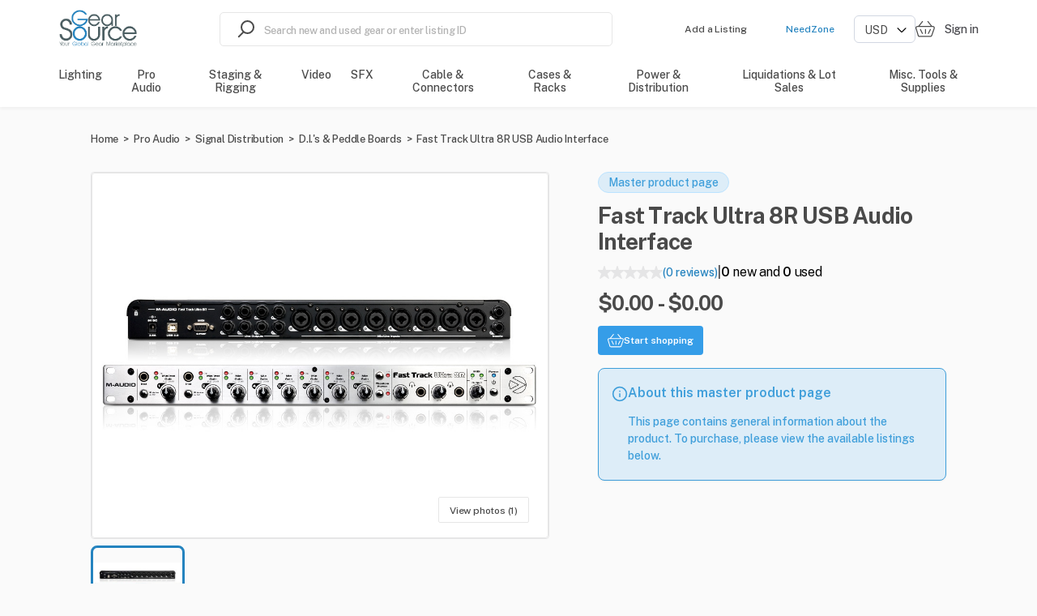

--- FILE ---
content_type: text/html; charset=utf-8
request_url: https://gearsource.com/dis-peddle-boards/fast-track-ultra-8r-usb-audio-interface
body_size: 49491
content:
<!doctype html><html lang="en-US"><head><meta charset="utf-8"><title data-rh="true">New and Used Fast Track Ultra 8R USB Audio Interface for sale</title><meta name="viewport" content="width=device-width,initial-scale=1"><meta data-rh="true" http-equiv="Content-Type" content="text/html; charset=UTF-8"/><meta data-rh="true" http-equiv="Content-Language" content="en-US"/><meta data-rh="true" name="viewport" content="width=device-width, initial-scale=1, maximum-scale=1"/><meta data-rh="true" name="description" content="M-Audio&#x27;s FastTrack 8R is a high-speed USB 2.0 interface boasting eight of M-Audio&#x27;s acclaimed Octane preamps, so you can easily record an entire band at 24-bit/96kHz resolution with great results. Plus, the FastTrack 8R&#x27;s onboard MX Core DSP technology offers you flexible channel routing, monitor submixing, and even effects routing, all for ultra-affordable price. M-Audio FastTrack 8R at a Glance: Eight high-quality mic pres for full-band recordings MX Core DSP technology for even more monitoring versatility
"/><meta data-rh="true" name="author" content="GearSource"/><meta data-rh="true" property="og:description" content="M-Audio&#x27;s FastTrack 8R is a high-speed USB 2.0 interface boasting eight of M-Audio&#x27;s acclaimed Octane preamps, so you can easily record an entire band at 24-bit/96kHz resolution with great results. Plus, the FastTrack 8R&#x27;s onboard MX Core DSP technology offers you flexible channel routing, monitor submixing, and even effects routing, all for ultra-affordable price. M-Audio FastTrack 8R at a Glance: Eight high-quality mic pres for full-band recordings MX Core DSP technology for even more monitoring versatility
"/><meta data-rh="true" property="og:title" content="New and Used Fast Track Ultra 8R USB Audio Interface for sale"/><meta data-rh="true" property="og:type" content="website"/><meta data-rh="true" property="og:url" content="https://gearsource.com/dis-peddle-boards/fast-track-ultra-8r-usb-audio-interface"/><meta data-rh="true" property="og:locale" content="en-US"/><meta data-rh="true" property="og:image" content="https://sharetribe-assets.imgix.net/653f6985-d80a-45ef-b0d6-9412d2305b81/raw/90/84dc5a73c290ba378c72fbd63a848ccfaaac5a?auto=format&amp;fit=clip&amp;h=630&amp;w=1200&amp;s=09ca708e509a39212b932d0d1ccc1f99"/><meta data-rh="true" property="og:image:width" content="1200"/><meta data-rh="true" property="og:image:height" content="630"/><meta data-rh="true" property="og:site_name" content="GearSource"/><meta data-rh="true" name="twitter:card" content="summary_large_image"/><meta data-rh="true" name="twitter:title" content="New and Used Fast Track Ultra 8R USB Audio Interface for sale"/><meta data-rh="true" name="twitter:description" content="M-Audio&#x27;s FastTrack 8R is a high-speed USB 2.0 interface boasting eight of M-Audio&#x27;s acclaimed Octane preamps, so you can easily record an entire band at 24-bit/96kHz resolution with great results. Plus, the FastTrack 8R&#x27;s onboard MX Core DSP technology offers you flexible channel routing, monitor submixing, and even effects routing, all for ultra-affordable price. M-Audio FastTrack 8R at a Glance: Eight high-quality mic pres for full-band recordings MX Core DSP technology for even more monitoring versatility
"/><meta data-rh="true" name="twitter:url" content="https://gearsource.com/dis-peddle-boards/fast-track-ultra-8r-usb-audio-interface"/><meta data-rh="true" name="twitter:site" content="@GearSource"/><meta data-rh="true" name="twitter:image" content="https://sharetribe-assets.imgix.net/653f6985-d80a-45ef-b0d6-9412d2305b81/raw/90/84dc5a73c290ba378c72fbd63a848ccfaaac5a?auto=format&amp;fit=clip&amp;h=315&amp;w=600&amp;s=1f2349c2a088e71e97c825dd65aad265"/><meta data-rh="true" name="twitter:domain" content="https://gearsource.com"/><link rel="apple-touch-icon" sizes="180x180" href="/static/icons/apple-touch-icon.png"><link rel="manifest" href="/static/icons/site.webmanifest"><meta name="msapplication-TileColor" content="#da532c"><meta name="theme-color" content="#ffffff"><meta name="msapplication-config" content="/static/icons/browserconfig.xml"><script>!function(e,t,a,n,g){e[n]=e[n]||[],e[n].push({"gtm.start":(new Date).getTime(),event:"gtm.js"});var m=t.getElementsByTagName(a)[0],r=t.createElement(a);r.async=!0,r.src="https://www.googletagmanager.com/gtm.js?id=GTM-W78PFGWJ",m.parentNode.insertBefore(r,m)}(window,document,"script","dataLayer")</script><link data-rh="true" rel="canonical" href="https://gearsource.com/dis-peddle-boards/fast-track-ultra-8r-usb-audio-interface"/><link data-rh="true" rel="icon" type="image/png" sizes="16x16" href="https://sharetribe-assets.imgix.net/653f6985-d80a-45ef-b0d6-9412d2305b81/raw/52/4e1bf1bb20a4d4ed9ab4376c80f5fd48f8c81c?auto=format&amp;crop=edges&amp;fit=crop&amp;h=16&amp;w=16&amp;s=65a389f3bf54aa1e0aff4f8c672115c2"/><link data-rh="true" rel="icon" type="image/png" sizes="32x32" href="https://sharetribe-assets.imgix.net/653f6985-d80a-45ef-b0d6-9412d2305b81/raw/52/4e1bf1bb20a4d4ed9ab4376c80f5fd48f8c81c?auto=format&amp;crop=edges&amp;fit=crop&amp;h=32&amp;w=32&amp;s=f82cf4d428f903c0a80017e703a802ad"/><link data-rh="true" rel="icon" type="image/png" sizes="48x48" href="https://sharetribe-assets.imgix.net/653f6985-d80a-45ef-b0d6-9412d2305b81/raw/52/4e1bf1bb20a4d4ed9ab4376c80f5fd48f8c81c?auto=format&amp;crop=edges&amp;fit=crop&amp;h=48&amp;w=48&amp;s=a7b70980a45b8ed988384ee8ddd6d7e1"/><link data-chunk="main" rel="stylesheet" href="/static/css/main.f6c0a769.css">
<link data-chunk="MasterProductPage" rel="stylesheet" href="/static/css/MasterProductPage.0e8888f9.chunk.css">
<link data-chunk="SectionBuilder" rel="stylesheet" href="/static/css/4676.38a3f254.chunk.css">
<link data-chunk="SectionBuilder" rel="stylesheet" href="/static/css/PageBuilder.9fe02e1d.chunk.css"><link data-parent-chunk="main" rel="prefetch" as="style" href="/static/css/MasterProductPage.0e8888f9.chunk.css">
<link data-parent-chunk="main" rel="prefetch" as="style" href="/static/css/SearchPageWithMap.82c83364.chunk.css">
<link data-parent-chunk="main" rel="prefetch" as="style" href="/static/css/SearchPageWithGrid.3af4452e.chunk.css">
<link data-parent-chunk="main" rel="prefetch" as="style" href="/static/css/9611.f7ae0418.chunk.css">
<link data-parent-chunk="main" rel="prefetch" as="style" href="/static/css/ListingPage.739cf5ab.chunk.css">
<link data-parent-chunk="main" rel="prefetch" as="style" href="/static/css/654.3131901c.chunk.css">
<link data-chunk="SectionBuilder" rel="preload" as="style" href="/static/css/PageBuilder.9fe02e1d.chunk.css">
<link data-chunk="SectionBuilder" rel="preload" as="style" href="/static/css/4676.38a3f254.chunk.css">
<link data-chunk="MasterProductPage" rel="preload" as="style" href="/static/css/MasterProductPage.0e8888f9.chunk.css">
<link data-chunk="main" rel="preload" as="style" href="/static/css/main.f6c0a769.css">
<link data-chunk="main" rel="preload" as="script" href="/static/js/main.7e88af59.js">
<link data-chunk="MasterProductPage" rel="preload" as="script" href="/static/js/8786.5b22d628.chunk.js">
<link data-chunk="MasterProductPage" rel="preload" as="script" href="/static/js/1170.10d0233b.chunk.js">
<link data-chunk="MasterProductPage" rel="preload" as="script" href="/static/js/30.797e3979.chunk.js">
<link data-chunk="MasterProductPage" rel="preload" as="script" href="/static/js/MasterProductPage.70198629.chunk.js">
<link data-chunk="SectionBuilder" rel="preload" as="script" href="/static/js/6261.e6c41182.chunk.js">
<link data-chunk="SectionBuilder" rel="preload" as="script" href="/static/js/4676.301a828d.chunk.js">
<link data-chunk="SectionBuilder" rel="preload" as="script" href="/static/js/PageBuilder.33d57357.chunk.js">
<link data-parent-chunk="main" rel="prefetch" as="script" href="/static/js/4672.0f3c7684.chunk.js">
<link data-parent-chunk="main" rel="prefetch" as="script" href="/static/js/8786.5b22d628.chunk.js">
<link data-parent-chunk="main" rel="prefetch" as="script" href="/static/js/30.797e3979.chunk.js">
<link data-parent-chunk="main" rel="prefetch" as="script" href="/static/js/654.71642b4d.chunk.js">
<link data-parent-chunk="main" rel="prefetch" as="script" href="/static/js/7723.339d8e43.chunk.js">
<link data-parent-chunk="main" rel="prefetch" as="script" href="/static/js/ListingPage.52c49daf.chunk.js">
<link data-parent-chunk="main" rel="prefetch" as="script" href="/static/js/1170.10d0233b.chunk.js">
<link data-parent-chunk="main" rel="prefetch" as="script" href="/static/js/7115.21c176cc.chunk.js">
<link data-parent-chunk="main" rel="prefetch" as="script" href="/static/js/9611.44fde8c5.chunk.js">
<link data-parent-chunk="main" rel="prefetch" as="script" href="/static/js/SearchPageWithGrid.a85f0313.chunk.js">
<link data-parent-chunk="main" rel="prefetch" as="script" href="/static/js/SearchPageWithMap.dfa4472f.chunk.js">
<link data-parent-chunk="main" rel="prefetch" as="script" href="/static/js/MasterProductPage.70198629.chunk.js"><style>@font-face{font-family:'Public Sans';font-style:italic;font-weight:100;font-display:swap;src:url(https://fonts.gstatic.com/s/publicsans/v14/ijwTs572Xtc6ZYQws9YVwnNDTJLax8s3JimW3w.woff2) format('woff2');unicode-range:U+0100-02AF,U+0304,U+0308,U+0329,U+1E00-1E9F,U+1EF2-1EFF,U+2020,U+20A0-20AB,U+20AD-20CF,U+2113,U+2C60-2C7F,U+A720-A7FF}@font-face{font-family:'Public Sans';font-style:italic;font-weight:100;font-display:swap;src:url(https://fonts.gstatic.com/s/publicsans/v14/ijwTs572Xtc6ZYQws9YVwnNDTJzax8s3Jik.woff2) format('woff2');unicode-range:U+0000-00FF,U+0131,U+0152-0153,U+02BB-02BC,U+02C6,U+02DA,U+02DC,U+0304,U+0308,U+0329,U+2000-206F,U+2074,U+20AC,U+2122,U+2191,U+2193,U+2212,U+2215,U+FEFF,U+FFFD}@font-face{font-family:'Public Sans';font-style:italic;font-weight:200;font-display:swap;src:url(https://fonts.gstatic.com/s/publicsans/v14/ijwTs572Xtc6ZYQws9YVwnNDTJLax8s3JimW3w.woff2) format('woff2');unicode-range:U+0100-02AF,U+0304,U+0308,U+0329,U+1E00-1E9F,U+1EF2-1EFF,U+2020,U+20A0-20AB,U+20AD-20CF,U+2113,U+2C60-2C7F,U+A720-A7FF}@font-face{font-family:'Public Sans';font-style:italic;font-weight:200;font-display:swap;src:url(https://fonts.gstatic.com/s/publicsans/v14/ijwTs572Xtc6ZYQws9YVwnNDTJzax8s3Jik.woff2) format('woff2');unicode-range:U+0000-00FF,U+0131,U+0152-0153,U+02BB-02BC,U+02C6,U+02DA,U+02DC,U+0304,U+0308,U+0329,U+2000-206F,U+2074,U+20AC,U+2122,U+2191,U+2193,U+2212,U+2215,U+FEFF,U+FFFD}@font-face{font-family:'Public Sans';font-style:italic;font-weight:300;font-display:swap;src:url(https://fonts.gstatic.com/s/publicsans/v14/ijwTs572Xtc6ZYQws9YVwnNDTJLax8s3JimW3w.woff2) format('woff2');unicode-range:U+0100-02AF,U+0304,U+0308,U+0329,U+1E00-1E9F,U+1EF2-1EFF,U+2020,U+20A0-20AB,U+20AD-20CF,U+2113,U+2C60-2C7F,U+A720-A7FF}@font-face{font-family:'Public Sans';font-style:italic;font-weight:300;font-display:swap;src:url(https://fonts.gstatic.com/s/publicsans/v14/ijwTs572Xtc6ZYQws9YVwnNDTJzax8s3Jik.woff2) format('woff2');unicode-range:U+0000-00FF,U+0131,U+0152-0153,U+02BB-02BC,U+02C6,U+02DA,U+02DC,U+0304,U+0308,U+0329,U+2000-206F,U+2074,U+20AC,U+2122,U+2191,U+2193,U+2212,U+2215,U+FEFF,U+FFFD}@font-face{font-family:'Public Sans';font-style:italic;font-weight:400;font-display:swap;src:url(https://fonts.gstatic.com/s/publicsans/v14/ijwTs572Xtc6ZYQws9YVwnNDTJLax8s3JimW3w.woff2) format('woff2');unicode-range:U+0100-02AF,U+0304,U+0308,U+0329,U+1E00-1E9F,U+1EF2-1EFF,U+2020,U+20A0-20AB,U+20AD-20CF,U+2113,U+2C60-2C7F,U+A720-A7FF}@font-face{font-family:'Public Sans';font-style:italic;font-weight:400;font-display:swap;src:url(https://fonts.gstatic.com/s/publicsans/v14/ijwTs572Xtc6ZYQws9YVwnNDTJzax8s3Jik.woff2) format('woff2');unicode-range:U+0000-00FF,U+0131,U+0152-0153,U+02BB-02BC,U+02C6,U+02DA,U+02DC,U+0304,U+0308,U+0329,U+2000-206F,U+2074,U+20AC,U+2122,U+2191,U+2193,U+2212,U+2215,U+FEFF,U+FFFD}@font-face{font-family:'Public Sans';font-style:italic;font-weight:500;font-display:swap;src:url(https://fonts.gstatic.com/s/publicsans/v14/ijwTs572Xtc6ZYQws9YVwnNDTJLax8s3JimW3w.woff2) format('woff2');unicode-range:U+0100-02AF,U+0304,U+0308,U+0329,U+1E00-1E9F,U+1EF2-1EFF,U+2020,U+20A0-20AB,U+20AD-20CF,U+2113,U+2C60-2C7F,U+A720-A7FF}@font-face{font-family:'Public Sans';font-style:italic;font-weight:500;font-display:swap;src:url(https://fonts.gstatic.com/s/publicsans/v14/ijwTs572Xtc6ZYQws9YVwnNDTJzax8s3Jik.woff2) format('woff2');unicode-range:U+0000-00FF,U+0131,U+0152-0153,U+02BB-02BC,U+02C6,U+02DA,U+02DC,U+0304,U+0308,U+0329,U+2000-206F,U+2074,U+20AC,U+2122,U+2191,U+2193,U+2212,U+2215,U+FEFF,U+FFFD}@font-face{font-family:'Public Sans';font-style:italic;font-weight:600;font-display:swap;src:url(https://fonts.gstatic.com/s/publicsans/v14/ijwTs572Xtc6ZYQws9YVwnNDTJLax8s3JimW3w.woff2) format('woff2');unicode-range:U+0100-02AF,U+0304,U+0308,U+0329,U+1E00-1E9F,U+1EF2-1EFF,U+2020,U+20A0-20AB,U+20AD-20CF,U+2113,U+2C60-2C7F,U+A720-A7FF}@font-face{font-family:'Public Sans';font-style:italic;font-weight:600;font-display:swap;src:url(https://fonts.gstatic.com/s/publicsans/v14/ijwTs572Xtc6ZYQws9YVwnNDTJzax8s3Jik.woff2) format('woff2');unicode-range:U+0000-00FF,U+0131,U+0152-0153,U+02BB-02BC,U+02C6,U+02DA,U+02DC,U+0304,U+0308,U+0329,U+2000-206F,U+2074,U+20AC,U+2122,U+2191,U+2193,U+2212,U+2215,U+FEFF,U+FFFD}@font-face{font-family:'Public Sans';font-style:italic;font-weight:700;font-display:swap;src:url(https://fonts.gstatic.com/s/publicsans/v14/ijwTs572Xtc6ZYQws9YVwnNDTJLax8s3JimW3w.woff2) format('woff2');unicode-range:U+0100-02AF,U+0304,U+0308,U+0329,U+1E00-1E9F,U+1EF2-1EFF,U+2020,U+20A0-20AB,U+20AD-20CF,U+2113,U+2C60-2C7F,U+A720-A7FF}@font-face{font-family:'Public Sans';font-style:italic;font-weight:700;font-display:swap;src:url(https://fonts.gstatic.com/s/publicsans/v14/ijwTs572Xtc6ZYQws9YVwnNDTJzax8s3Jik.woff2) format('woff2');unicode-range:U+0000-00FF,U+0131,U+0152-0153,U+02BB-02BC,U+02C6,U+02DA,U+02DC,U+0304,U+0308,U+0329,U+2000-206F,U+2074,U+20AC,U+2122,U+2191,U+2193,U+2212,U+2215,U+FEFF,U+FFFD}@font-face{font-family:'Public Sans';font-style:italic;font-weight:800;font-display:swap;src:url(https://fonts.gstatic.com/s/publicsans/v14/ijwTs572Xtc6ZYQws9YVwnNDTJLax8s3JimW3w.woff2) format('woff2');unicode-range:U+0100-02AF,U+0304,U+0308,U+0329,U+1E00-1E9F,U+1EF2-1EFF,U+2020,U+20A0-20AB,U+20AD-20CF,U+2113,U+2C60-2C7F,U+A720-A7FF}@font-face{font-family:'Public Sans';font-style:italic;font-weight:800;font-display:swap;src:url(https://fonts.gstatic.com/s/publicsans/v14/ijwTs572Xtc6ZYQws9YVwnNDTJzax8s3Jik.woff2) format('woff2');unicode-range:U+0000-00FF,U+0131,U+0152-0153,U+02BB-02BC,U+02C6,U+02DA,U+02DC,U+0304,U+0308,U+0329,U+2000-206F,U+2074,U+20AC,U+2122,U+2191,U+2193,U+2212,U+2215,U+FEFF,U+FFFD}@font-face{font-family:'Public Sans';font-style:italic;font-weight:900;font-display:swap;src:url(https://fonts.gstatic.com/s/publicsans/v14/ijwTs572Xtc6ZYQws9YVwnNDTJLax8s3JimW3w.woff2) format('woff2');unicode-range:U+0100-02AF,U+0304,U+0308,U+0329,U+1E00-1E9F,U+1EF2-1EFF,U+2020,U+20A0-20AB,U+20AD-20CF,U+2113,U+2C60-2C7F,U+A720-A7FF}@font-face{font-family:'Public Sans';font-style:italic;font-weight:900;font-display:swap;src:url(https://fonts.gstatic.com/s/publicsans/v14/ijwTs572Xtc6ZYQws9YVwnNDTJzax8s3Jik.woff2) format('woff2');unicode-range:U+0000-00FF,U+0131,U+0152-0153,U+02BB-02BC,U+02C6,U+02DA,U+02DC,U+0304,U+0308,U+0329,U+2000-206F,U+2074,U+20AC,U+2122,U+2191,U+2193,U+2212,U+2215,U+FEFF,U+FFFD}@font-face{font-family:'Public Sans';font-style:normal;font-weight:100;font-display:swap;src:url(https://fonts.gstatic.com/s/publicsans/v14/ijwRs572Xtc6ZYQws9YVwnNIfJ7QwOk1Fig.woff2) format('woff2');unicode-range:U+0100-02AF,U+0304,U+0308,U+0329,U+1E00-1E9F,U+1EF2-1EFF,U+2020,U+20A0-20AB,U+20AD-20CF,U+2113,U+2C60-2C7F,U+A720-A7FF}@font-face{font-family:'Public Sans';font-style:normal;font-weight:100;font-display:swap;src:url(https://fonts.gstatic.com/s/publicsans/v14/ijwRs572Xtc6ZYQws9YVwnNGfJ7QwOk1.woff2) format('woff2');unicode-range:U+0000-00FF,U+0131,U+0152-0153,U+02BB-02BC,U+02C6,U+02DA,U+02DC,U+0304,U+0308,U+0329,U+2000-206F,U+2074,U+20AC,U+2122,U+2191,U+2193,U+2212,U+2215,U+FEFF,U+FFFD}@font-face{font-family:'Public Sans';font-style:normal;font-weight:200;font-display:swap;src:url(https://fonts.gstatic.com/s/publicsans/v14/ijwRs572Xtc6ZYQws9YVwnNIfJ7QwOk1Fig.woff2) format('woff2');unicode-range:U+0100-02AF,U+0304,U+0308,U+0329,U+1E00-1E9F,U+1EF2-1EFF,U+2020,U+20A0-20AB,U+20AD-20CF,U+2113,U+2C60-2C7F,U+A720-A7FF}@font-face{font-family:'Public Sans';font-style:normal;font-weight:200;font-display:swap;src:url(https://fonts.gstatic.com/s/publicsans/v14/ijwRs572Xtc6ZYQws9YVwnNGfJ7QwOk1.woff2) format('woff2');unicode-range:U+0000-00FF,U+0131,U+0152-0153,U+02BB-02BC,U+02C6,U+02DA,U+02DC,U+0304,U+0308,U+0329,U+2000-206F,U+2074,U+20AC,U+2122,U+2191,U+2193,U+2212,U+2215,U+FEFF,U+FFFD}@font-face{font-family:'Public Sans';font-style:normal;font-weight:300;font-display:swap;src:url(https://fonts.gstatic.com/s/publicsans/v14/ijwRs572Xtc6ZYQws9YVwnNIfJ7QwOk1Fig.woff2) format('woff2');unicode-range:U+0100-02AF,U+0304,U+0308,U+0329,U+1E00-1E9F,U+1EF2-1EFF,U+2020,U+20A0-20AB,U+20AD-20CF,U+2113,U+2C60-2C7F,U+A720-A7FF}@font-face{font-family:'Public Sans';font-style:normal;font-weight:300;font-display:swap;src:url(https://fonts.gstatic.com/s/publicsans/v14/ijwRs572Xtc6ZYQws9YVwnNGfJ7QwOk1.woff2) format('woff2');unicode-range:U+0000-00FF,U+0131,U+0152-0153,U+02BB-02BC,U+02C6,U+02DA,U+02DC,U+0304,U+0308,U+0329,U+2000-206F,U+2074,U+20AC,U+2122,U+2191,U+2193,U+2212,U+2215,U+FEFF,U+FFFD}@font-face{font-family:'Public Sans';font-style:normal;font-weight:400;font-display:swap;src:url(https://fonts.gstatic.com/s/publicsans/v14/ijwRs572Xtc6ZYQws9YVwnNIfJ7QwOk1Fig.woff2) format('woff2');unicode-range:U+0100-02AF,U+0304,U+0308,U+0329,U+1E00-1E9F,U+1EF2-1EFF,U+2020,U+20A0-20AB,U+20AD-20CF,U+2113,U+2C60-2C7F,U+A720-A7FF}@font-face{font-family:'Public Sans';font-style:normal;font-weight:400;font-display:swap;src:url(https://fonts.gstatic.com/s/publicsans/v14/ijwRs572Xtc6ZYQws9YVwnNGfJ7QwOk1.woff2) format('woff2');unicode-range:U+0000-00FF,U+0131,U+0152-0153,U+02BB-02BC,U+02C6,U+02DA,U+02DC,U+0304,U+0308,U+0329,U+2000-206F,U+2074,U+20AC,U+2122,U+2191,U+2193,U+2212,U+2215,U+FEFF,U+FFFD}@font-face{font-family:'Public Sans';font-style:normal;font-weight:500;font-display:swap;src:url(https://fonts.gstatic.com/s/publicsans/v14/ijwRs572Xtc6ZYQws9YVwnNIfJ7QwOk1Fig.woff2) format('woff2');unicode-range:U+0100-02AF,U+0304,U+0308,U+0329,U+1E00-1E9F,U+1EF2-1EFF,U+2020,U+20A0-20AB,U+20AD-20CF,U+2113,U+2C60-2C7F,U+A720-A7FF}@font-face{font-family:'Public Sans';font-style:normal;font-weight:500;font-display:swap;src:url(https://fonts.gstatic.com/s/publicsans/v14/ijwRs572Xtc6ZYQws9YVwnNGfJ7QwOk1.woff2) format('woff2');unicode-range:U+0000-00FF,U+0131,U+0152-0153,U+02BB-02BC,U+02C6,U+02DA,U+02DC,U+0304,U+0308,U+0329,U+2000-206F,U+2074,U+20AC,U+2122,U+2191,U+2193,U+2212,U+2215,U+FEFF,U+FFFD}@font-face{font-family:'Public Sans';font-style:normal;font-weight:600;font-display:swap;src:url(https://fonts.gstatic.com/s/publicsans/v14/ijwRs572Xtc6ZYQws9YVwnNIfJ7QwOk1Fig.woff2) format('woff2');unicode-range:U+0100-02AF,U+0304,U+0308,U+0329,U+1E00-1E9F,U+1EF2-1EFF,U+2020,U+20A0-20AB,U+20AD-20CF,U+2113,U+2C60-2C7F,U+A720-A7FF}@font-face{font-family:'Public Sans';font-style:normal;font-weight:600;font-display:swap;src:url(https://fonts.gstatic.com/s/publicsans/v14/ijwRs572Xtc6ZYQws9YVwnNGfJ7QwOk1.woff2) format('woff2');unicode-range:U+0000-00FF,U+0131,U+0152-0153,U+02BB-02BC,U+02C6,U+02DA,U+02DC,U+0304,U+0308,U+0329,U+2000-206F,U+2074,U+20AC,U+2122,U+2191,U+2193,U+2212,U+2215,U+FEFF,U+FFFD}@font-face{font-family:'Public Sans';font-style:normal;font-weight:700;font-display:swap;src:url(https://fonts.gstatic.com/s/publicsans/v14/ijwRs572Xtc6ZYQws9YVwnNIfJ7QwOk1Fig.woff2) format('woff2');unicode-range:U+0100-02AF,U+0304,U+0308,U+0329,U+1E00-1E9F,U+1EF2-1EFF,U+2020,U+20A0-20AB,U+20AD-20CF,U+2113,U+2C60-2C7F,U+A720-A7FF}@font-face{font-family:'Public Sans';font-style:normal;font-weight:700;font-display:swap;src:url(https://fonts.gstatic.com/s/publicsans/v14/ijwRs572Xtc6ZYQws9YVwnNGfJ7QwOk1.woff2) format('woff2');unicode-range:U+0000-00FF,U+0131,U+0152-0153,U+02BB-02BC,U+02C6,U+02DA,U+02DC,U+0304,U+0308,U+0329,U+2000-206F,U+2074,U+20AC,U+2122,U+2191,U+2193,U+2212,U+2215,U+FEFF,U+FFFD}@font-face{font-family:'Public Sans';font-style:normal;font-weight:800;font-display:swap;src:url(https://fonts.gstatic.com/s/publicsans/v14/ijwRs572Xtc6ZYQws9YVwnNIfJ7QwOk1Fig.woff2) format('woff2');unicode-range:U+0100-02AF,U+0304,U+0308,U+0329,U+1E00-1E9F,U+1EF2-1EFF,U+2020,U+20A0-20AB,U+20AD-20CF,U+2113,U+2C60-2C7F,U+A720-A7FF}@font-face{font-family:'Public Sans';font-style:normal;font-weight:800;font-display:swap;src:url(https://fonts.gstatic.com/s/publicsans/v14/ijwRs572Xtc6ZYQws9YVwnNGfJ7QwOk1.woff2) format('woff2');unicode-range:U+0000-00FF,U+0131,U+0152-0153,U+02BB-02BC,U+02C6,U+02DA,U+02DC,U+0304,U+0308,U+0329,U+2000-206F,U+2074,U+20AC,U+2122,U+2191,U+2193,U+2212,U+2215,U+FEFF,U+FFFD}@font-face{font-family:'Public Sans';font-style:normal;font-weight:900;font-display:swap;src:url(https://fonts.gstatic.com/s/publicsans/v14/ijwRs572Xtc6ZYQws9YVwnNIfJ7QwOk1Fig.woff2) format('woff2');unicode-range:U+0100-02AF,U+0304,U+0308,U+0329,U+1E00-1E9F,U+1EF2-1EFF,U+2020,U+20A0-20AB,U+20AD-20CF,U+2113,U+2C60-2C7F,U+A720-A7FF}@font-face{font-family:'Public Sans';font-style:normal;font-weight:900;font-display:swap;src:url(https://fonts.gstatic.com/s/publicsans/v14/ijwRs572Xtc6ZYQws9YVwnNGfJ7QwOk1.woff2) format('woff2');unicode-range:U+0000-00FF,U+0131,U+0152-0153,U+02BB-02BC,U+02C6,U+02DA,U+02DC,U+0304,U+0308,U+0329,U+2000-206F,U+2074,U+20AC,U+2122,U+2191,U+2193,U+2212,U+2215,U+FEFF,U+FFFD}</style><script data-rh="true" id="GoogleMapsApi" src="https://maps.googleapis.com/maps/api/js?key=AIzaSyC4HIRfZzxjyjUl5J6eJVFsWSTeSvu5Qkg&amp;libraries=places" crossOrigin="true" async="true"></script><script data-rh="true" id="page-schema" type="application/ld+json">{"@context":"http://schema.org/","@graph":[{"@context":"https://schema.org/","@type":"Product","@id":"https://gearsource.com//dis-peddle-boards/fast-track-ultra-8r-usb-audio-interface","name":"New and Used Fast Track Ultra 8R USB Audio Interface for sale","description":"M-Audio's FastTrack 8R is a high-speed USB 2.0 interface boasting eight of M-Audio's acclaimed Octane preamps, so you can easily record an entire band at 24-bit/96kHz resolution with great results. Plus, the FastTrack 8R's onboard MX Core DSP technology offers you flexible channel routing, monitor submixing, and even effects routing, all for ultra-affordable price. M-Audio FastTrack 8R at a Glance:...","image":"https://nocodb-attachments-test.s3.us-west-1.amazonaws.com/nc/uploads/2025/08/27/b38cc4473225130f76ffc73ed4473240c128dd7f/c741c9a5-addf-492e-842b-c17a00faed29_KHFsP","brand":{"@type":"Brand","name":"M-Audio"}},{"@context":"https://schema.org/","@type":"BreadcrumbList","itemListElement":[{"@type":"ListItem","position":1,"name":"Home","item":"https://gearsource.com"},{"@type":"ListItem","position":2,"name":"Pro Audio","item":"https://gearsource.com/category/pro-audio"},{"@type":"ListItem","position":3,"name":"Signal Distribution","item":"https://gearsource.com/category/signal-distribution"},{"@type":"ListItem","position":4,"name":"D.I.'s & Peddle Boards","item":"https://gearsource.com/category/dis-peddle-boards"},{"@type":"ListItem","position":5,"name":"Fast Track Ultra 8R USB Audio Interface","item":"https://gearsource.com/dis-peddle-boards/fast-track-ultra-8r-usb-audio-interface"}]},{"@type":"Organization","name":"GearSource","url":"https://gearsource.com","logo":"https://sharetribe-assets.imgix.net/653f6985-d80a-45ef-b0d6-9412d2305b81/raw/c4/77ca6b516c217c123febd550066e8ab9bf20a6?auto=format&fit=clip&h=96&w=640&s=5843ea3c9e5256c1aedc5f2e42fe5a13","email":"marketing@gearsource.com","description":"GearSource is your one-stop destination for selling new and used audio, video, lighting and staging equipment. Browse our wide selection of high quality GearSource products.","contactPoint":[{"@type":"ContactPoint","telephone":"+1-561-296-9555","contactType":"customer support"},{"@type":"ContactPoint","telephone":"+1-8666694327","contactType":"Toll Free Number"}],"sameAs":["https://www.linkedin.com/company/gearsource/","https://www.facebook.com/GearSource","https://www.instagram.com/gearsource/","https://twitter.com/GearSource","https://www.youtube.com/c/Gearsource"]},{"@type":"ElectronicsStore","priceRange":"$$$","name":"GearSource","url":"https://gearsource.com","logo":"https://sharetribe-assets.imgix.net/653f6985-d80a-45ef-b0d6-9412d2305b81/raw/c4/77ca6b516c217c123febd550066e8ab9bf20a6?auto=format&fit=clip&h=96&w=640&s=5843ea3c9e5256c1aedc5f2e42fe5a13","email":"marketing@gearsource.com","description":"GearSource is a leading online marketplace for buying and selling new and used audio, video, lighting and staging equipment. We connect buyers and sellers in the professional production industry, providing a wide range of gear to businesses and events worldwide.","telephone":"+1-561-296-9555","address":{"@type":"PostalAddress","streetAddress":"66 West Flagler Street","addressLocality":"Miami, FL","addressRegion":"United States","postalCode":"33130","addressCountry":"US"},"contactPoint":[{"@type":"ContactPoint","telephone":"+1-561-296-9555","contactType":"customer support"},{"@type":"ContactPoint","telephone":"+1-8666694327","contactType":"Toll Free Number"}],"sameAs":["https://www.linkedin.com/company/gearsource/","https://www.facebook.com/GearSource","https://www.instagram.com/gearsource/","https://twitter.com/GearSource","https://www.youtube.com/c/Gearsource"],"image":"https://sharetribe-assets.imgix.net/653f6985-d80a-45ef-b0d6-9412d2305b81/raw/c4/77ca6b516c217c123febd550066e8ab9bf20a6?auto=format&fit=clip&h=96&w=640&s=5843ea3c9e5256c1aedc5f2e42fe5a13"}]}</script><link rel="stylesheet" href="/static/reactDates.css"/><link rel="stylesheet" href="/static/reactPhoneInput.css"/><script>!function(e,t,n,c,o,a,f){e.fbq||(o=e.fbq=function(){o.callMethod?o.callMethod.apply(o,arguments):o.queue.push(arguments)},e._fbq||(e._fbq=o),o.push=o,o.loaded=!0,o.version="2.0",o.queue=[],(a=t.createElement(n)).async=!0,a.src="https://connect.facebook.net/en_US/fbevents.js",(f=t.getElementsByTagName(n)[0]).parentNode.insertBefore(a,f))}(window,document,"script"),fbq("init","390878915003210"),fbq("track","PageView")</script><noscript><img height="1" width="1" src="https://www.facebook.com/tr?id=390878915003210&ev=PageView
    &noscript=1" alt="Facebook tracking pixel"/></noscript></head><body><noscript><iframe src="https://www.googletagmanager.com/ns.html?id=GTM-W78PFGWJ" height="0" width="0" style="display:none;visibility:hidden"></iframe></noscript><div id="root"><div class="Page_root__cFSIj" style="--marketplaceColor:#2483bf;--marketplaceColorDark:hsl(203, 68%, 35%);--marketplaceColorLight:hsl(203, 68%, 55%)" id="page"><div class="Page_content__AW2GK"><div class="LayoutSingleColumn_root__A2vUK MasterProductPage_pageRoot__b8wxe" style="grid-template-areas:&#x27;topbar&#x27; &#x27;main&#x27; &#x27;footer&#x27;;display:grid"><header class="LayoutSingleColumn_topbar__hJg2i" style="grid-area:topbar"><div class="Topbar_root__HMxyk"><div class="Topbar_container__H-BQF"><a class="LinkedLogo_root__BrSGe Topbar_mobileLogoContainer__feUWl" href="/"><img class="Topbar_mobileLogo__XgtVc" src="/static/media/GS_Logo_with_Tagline_Marketplace.6cb3221c5916267fa2f9.jpeg" alt="Go to homepage" width="72px" height="36px"/></a><div class="Topbar_menuGroupMobile__7Ti7C"><a class="Topbar_loginLink__rZRr+" href="/login"><span>Sign in</span></a><a class="Topbar_needZoneLink__NZ0Em" href="/need-zone"><span>NeedZone</span></a><select class="Topbar_currencySelect__2vFFj" name="currency"><option selected="" value="USD">USD</option><option value="CAD">CAD</option><option value="EUR">EUR</option><option value="GBP">GBP</option></select><a class="Topbar_menu__iO9by h5" aria-label="Cart" href="/cart"><svg class="IconCart_root__9R+1I Topbar_menuIcon__vVlZ4" xmlns="http://www.w3.org/2000/svg" width="29" height="25" viewBox="0 0 29 25" fill="none"><g id="Group 20"><path id="Union" fill-rule="evenodd" clip-rule="evenodd" d="M19.1444 1.27403C18.8856 0.950583 18.4136 0.898142 18.0902 1.1569C17.7667 1.41566 17.7143 1.88763 17.9731 2.21107L22.9133 8.38637H6.0707L11.0109 2.21107C11.2697 1.88763 11.2173 1.41566 10.8938 1.1569C10.5704 0.898142 10.0984 0.950583 9.83964 1.27403L4.14977 8.38637H2.76206C0.919936 8.38637 -0.401295 10.1621 0.128035 11.9266L3.36434 22.7143C3.7133 23.8775 4.78394 24.674 5.99836 24.674H22.3153C23.4839 24.674 24.5249 23.9355 24.9109 22.8325L28.6866 12.0448C29.3124 10.2569 27.9853 8.38637 26.091 8.38637H24.8342L19.1444 1.27403ZM4.50215 9.88637H2.76206C1.92473 9.88637 1.32417 10.6935 1.56477 11.4956L4.80108 22.2832C4.95969 22.812 5.44635 23.174 5.99836 23.174H22.3153C22.8465 23.174 23.3197 22.8383 23.4951 22.337L27.2708 11.5493C27.5553 10.7366 26.952 9.88637 26.091 9.88637H24.4819H24.4666H4.51735C4.51228 9.88643 4.50722 9.88643 4.50215 9.88637ZM22.5909 12.9019C22.9614 13.0871 23.1115 13.5376 22.9263 13.9081L19.9688 19.8232C19.7835 20.1936 19.333 20.3438 18.9625 20.1586C18.5921 19.9733 18.4419 19.5228 18.6271 19.1523L21.5847 13.2373C21.7699 12.8668 22.2204 12.7166 22.5909 12.9019ZM15.6117 13.5727C15.6117 13.1585 15.2759 12.8227 14.8617 12.8227C14.4475 12.8227 14.1117 13.1585 14.1117 13.5727V19.4877C14.1117 19.902 14.4475 20.2377 14.8617 20.2377C15.2759 20.2377 15.6117 19.902 15.6117 19.4877V13.5727ZM7.1323 12.9019C7.50279 12.7166 7.95329 12.8668 8.13853 13.2373L11.0961 19.1523C11.2813 19.5228 11.1311 19.9733 10.7607 20.1586C10.3902 20.3438 9.93967 20.1936 9.75443 19.8232L6.79689 13.9081C6.61165 13.5376 6.76182 13.0871 7.1323 12.9019Z"></path></g></svg></a><button class="Topbar_menu__iO9by h5" title="Open menu" disabled=""><svg class="Topbar_rootMenuIcon__MfeKC Topbar_menuIcon__vVlZ4" width="36" height="24" viewBox="0 0 18 12" xmlns="http://www.w3.org/2000/svg"><g fill-rule="evenodd"><rect width="18" height="2" rx="1"></rect><rect y="5" width="18" height="2" rx="1"></rect><rect y="10" width="18" height="2" rx="1"></rect></g></svg></button></div><div class="Topbar_searchContainer__BgoCI"><form method="post" action="/" class=""><div class="TopbarSearchForm_keywordSearchWrapper__K6c5w TopbarSearchForm_mobileInputRoot__7e-ez"><button class="TopbarSearchForm_searchSubmit__HF8mF" aria-label="Search"><div class="TopbarSearchForm_mobileIcon__ZifVH"><svg class="TopbarSearchForm_iconSvg__ils+5" width="21" height="22" viewBox="0 0 21 22" xmlns="http://www.w3.org/2000/svg"><g class="TopbarSearchForm_iconSvgGroup__2-XDW" transform="matrix(-1 0 0 1 20 1)" stroke-width="2" fill="none" fill-rule="evenodd" stroke-linecap="round" stroke-linejoin="round"><path d="M13 14l5.241 5.241"></path><circle cx="7.5" cy="7.5" r="7.5"></circle></g></svg></div></button><input type="text" class="TopbarSearchForm_mobileInput__2aBrO" name="keywords" value="" id="keyword-search-mobile" data-testid="keyword-search-mobile" placeholder="Search new and used gear or enter listing ID" autoComplete="off"/></div></form></div></div><div class="Topbar_desktop__iRkuv"><nav class="TopbarDesktop_root__UeCsn"><a class="LinkedLogo_root__BrSGe TopbarDesktop_logoLink__A-VF7" href="/"><img class="LinkedLogo_logo__-ZpeB" src="/static/media/GS_Logo_with_Tagline_Marketplace.6cb3221c5916267fa2f9.jpeg" alt="GearSource" width="120px" height="60px"/></a><form method="post" action="/" class="TopbarDesktop_searchLink__iWQVG"><div class="TopbarSearchForm_keywordSearchWrapper__K6c5w TopbarDesktop_topbarSearchWithLeftPadding__03egU"><button class="TopbarSearchForm_searchSubmit__HF8mF" aria-label="Search"><div class="TopbarSearchForm_desktopIcon__hMDgY"><svg class="TopbarSearchForm_iconSvg__ils+5" width="21" height="22" viewBox="0 0 21 22" xmlns="http://www.w3.org/2000/svg"><g class="TopbarSearchForm_iconSvgGroup__2-XDW" transform="matrix(-1 0 0 1 20 1)" stroke-width="2" fill="none" fill-rule="evenodd" stroke-linecap="round" stroke-linejoin="round"><path d="M13 14l5.241 5.241"></path><circle cx="7.5" cy="7.5" r="7.5"></circle></g></svg></div></button><input type="text" class="TopbarSearchForm_desktopInput__yqk2m p" name="keywords" value="" id="keyword-search" data-testid="keyword-search" placeholder="Search new and used gear or enter listing ID" autoComplete="off"/></div></form><div class="TopbarDesktop_menuGroup__A-Rx7"><a class="TopbarDesktop_newListingLink__yfPnt TopbarDesktop_menuItemLink__eairx textSmall" href="/product/new"><span>Add a Listing</span></a><a class="TopbarDesktop_needZoneLink__5KWPR" href="/need-zone"><span>NeedZone</span></a><select class="Topbar_currencySelect__2vFFj" name="currency"><option selected="" value="USD">USD</option><option value="CAD">CAD</option><option value="EUR">EUR</option><option value="GBP">GBP</option></select><a class="TopbarDesktop_menu__ZMNYn h5" aria-label="Cart" href="/cart"><svg class="IconCart_root__9R+1I" xmlns="http://www.w3.org/2000/svg" width="29" height="25" viewBox="0 0 29 25" fill="none"><g id="Group 20"><path id="Union" fill-rule="evenodd" clip-rule="evenodd" d="M19.1444 1.27403C18.8856 0.950583 18.4136 0.898142 18.0902 1.1569C17.7667 1.41566 17.7143 1.88763 17.9731 2.21107L22.9133 8.38637H6.0707L11.0109 2.21107C11.2697 1.88763 11.2173 1.41566 10.8938 1.1569C10.5704 0.898142 10.0984 0.950583 9.83964 1.27403L4.14977 8.38637H2.76206C0.919936 8.38637 -0.401295 10.1621 0.128035 11.9266L3.36434 22.7143C3.7133 23.8775 4.78394 24.674 5.99836 24.674H22.3153C23.4839 24.674 24.5249 23.9355 24.9109 22.8325L28.6866 12.0448C29.3124 10.2569 27.9853 8.38637 26.091 8.38637H24.8342L19.1444 1.27403ZM4.50215 9.88637H2.76206C1.92473 9.88637 1.32417 10.6935 1.56477 11.4956L4.80108 22.2832C4.95969 22.812 5.44635 23.174 5.99836 23.174H22.3153C22.8465 23.174 23.3197 22.8383 23.4951 22.337L27.2708 11.5493C27.5553 10.7366 26.952 9.88637 26.091 9.88637H24.4819H24.4666H4.51735C4.51228 9.88643 4.50722 9.88643 4.50215 9.88637ZM22.5909 12.9019C22.9614 13.0871 23.1115 13.5376 22.9263 13.9081L19.9688 19.8232C19.7835 20.1936 19.333 20.3438 18.9625 20.1586C18.5921 19.9733 18.4419 19.5228 18.6271 19.1523L21.5847 13.2373C21.7699 12.8668 22.2204 12.7166 22.5909 12.9019ZM15.6117 13.5727C15.6117 13.1585 15.2759 12.8227 14.8617 12.8227C14.4475 12.8227 14.1117 13.1585 14.1117 13.5727V19.4877C14.1117 19.902 14.4475 20.2377 14.8617 20.2377C15.2759 20.2377 15.6117 19.902 15.6117 19.4877V13.5727ZM7.1323 12.9019C7.50279 12.7166 7.95329 12.8668 8.13853 13.2373L11.0961 19.1523C11.2813 19.5228 11.1311 19.9733 10.7607 20.1586C10.3902 20.3438 9.93967 20.1936 9.75443 19.8232L6.79689 13.9081C6.61165 13.5376 6.76182 13.0871 7.1323 12.9019Z"></path></g></svg></a></div></nav></div><div class="Topbar_genericError__BNbUP"><div class="Topbar_genericErrorContent__5oc1k"><p class="Topbar_genericErrorText__jW1HQ h5"><span>Oh no, something went wrong. Please check your network connection and try again.</span></p></div></div></div></header><main class="LayoutSingleColumn_main__Nyvu9" style="grid-area:main"><div class="MasterProductPage_mainSubCategoryTitle__jlEzD"><span><a class="Breadcrumb_link__20jvt" href="/">Home</a><span class="Breadcrumb_separate__isoGd">&gt;</span></span><span><a class="Breadcrumb_link__20jvt" href="/category/pro-audio">Pro Audio</a><span class="Breadcrumb_separate__isoGd">&gt;</span></span><span><a class="Breadcrumb_link__20jvt" href="/category/signal-distribution">Signal Distribution</a><span class="Breadcrumb_separate__isoGd">&gt;</span></span><span><a class="Breadcrumb_link__20jvt" href="/category/dis-peddle-boards">D.I.&#x27;s &amp; Peddle Boards</a><span class="Breadcrumb_separate__isoGd">&gt;</span></span><span><a class="Breadcrumb_link__20jvt NamedLink_active" href="/dis-peddle-boards/fast-track-ultra-8r-usb-audio-interface">Fast Track Ultra 8R USB Audio Interface</a></span></div><div class="MasterProductPage_contentWrapperForProductLayout__Qnqfn"><div class="MasterProductPage_mainColumnForProductLayout__PDq75"><div data-testid="carousel"><div class="image-gallery NocoDBImageGallery_root__8Z3oQ" aria-live="polite"><div class="image-gallery-content bottom"><div class="image-gallery-slide-wrapper bottom"><div class="image-gallery-slides"><div aria-label="Go to Slide 1" tabindex="-1" class="image-gallery-slide  center " style="display:inherit;-webkit-transform:translate3d(0%, 0, 0);-moz-transform:translate3d(0%, 0, 0);-ms-transform:translate3d(0%, 0, 0);-o-transform:translate3d(0%, 0, 0);transform:translate3d(0%, 0, 0)" role="button"><div class="AspectRatioWrapper_root__8ihQp NocoDBImageGallery_itemWrapper__HzY6j"><div class="AspectRatioWrapper_aspectPadding__6PSJw" style="padding-bottom:80%"><div class="AspectRatioWrapper_aspectBox__8deA4"><div class="NocoDBImageGallery_itemCentering__gJTIz"><img class="NocoDBImageGallery_item__vxvnm" src="https://nocodb-attachments-test.s3.us-west-1.amazonaws.com/nc/uploads/2025/08/27/b38cc4473225130f76ffc73ed4473240c128dd7f/c741c9a5-addf-492e-842b-c17a00faed29_KHFsP?X-Amz-Algorithm=AWS4-HMAC-SHA256&amp;X-Amz-Content-Sha256=UNSIGNED-PAYLOAD&amp;X-Amz-Credential=AKIAYZZ4SY5QFAT4DFNP%2F20260201%2Fus-west-1%2Fs3%2Faws4_request&amp;X-Amz-Date=20260201T005514Z&amp;X-Amz-Expires=7486&amp;X-Amz-Signature=6cf15d73fcc57a925f4973e7225e9090a5e0fc69aa1a548dd318302cea74fbf6&amp;X-Amz-SignedHeaders=host&amp;response-content-disposition=inline%3B%20filename%3D%22c741c9a5-addf-492e-842b-c17a00faed29%22&amp;response-content-type=image%2Fjpeg&amp;x-amz-checksum-mode=ENABLED&amp;x-id=GetObject" srcSet="https://nocodb-attachments-test.s3.us-west-1.amazonaws.com/nc/uploads/2025/08/27/b38cc4473225130f76ffc73ed4473240c128dd7f/c741c9a5-addf-492e-842b-c17a00faed29_KHFsP?X-Amz-Algorithm=AWS4-HMAC-SHA256&amp;X-Amz-Content-Sha256=UNSIGNED-PAYLOAD&amp;X-Amz-Credential=AKIAYZZ4SY5QFAT4DFNP%2F20260201%2Fus-west-1%2Fs3%2Faws4_request&amp;X-Amz-Date=20260201T005514Z&amp;X-Amz-Expires=7486&amp;X-Amz-Signature=6cf15d73fcc57a925f4973e7225e9090a5e0fc69aa1a548dd318302cea74fbf6&amp;X-Amz-SignedHeaders=host&amp;response-content-disposition=inline%3B%20filename%3D%22c741c9a5-addf-492e-842b-c17a00faed29%22&amp;response-content-type=image%2Fjpeg&amp;x-amz-checksum-mode=ENABLED&amp;x-id=GetObject 940w, https://nocodb-attachments-test.s3.us-west-1.amazonaws.com/nc/thumbnails/2025/08/27/b38cc4473225130f76ffc73ed4473240c128dd7f/c741c9a5-addf-492e-842b-c17a00faed29_KHFsP/tiny.jpg?X-Amz-Algorithm=AWS4-HMAC-SHA256&amp;X-Amz-Content-Sha256=UNSIGNED-PAYLOAD&amp;X-Amz-Credential=AKIAYZZ4SY5QFAT4DFNP%2F20260201%2Fus-west-1%2Fs3%2Faws4_request&amp;X-Amz-Date=20260201T005514Z&amp;X-Amz-Expires=7486&amp;X-Amz-Signature=32dae653d46afa6e0b9445d6886f9070c5afeb917c1f1637802c4aaa3528a9cd&amp;X-Amz-SignedHeaders=host&amp;response-content-disposition=inline%3B%20filename%3D%22c741c9a5-addf-492e-842b-c17a00faed29%22&amp;response-content-type=image%2Fjpeg&amp;x-amz-checksum-mode=ENABLED&amp;x-id=GetObject 940w, https://nocodb-attachments-test.s3.us-west-1.amazonaws.com/nc/thumbnails/2025/08/27/b38cc4473225130f76ffc73ed4473240c128dd7f/c741c9a5-addf-492e-842b-c17a00faed29_KHFsP/small.jpg?X-Amz-Algorithm=AWS4-HMAC-SHA256&amp;X-Amz-Content-Sha256=UNSIGNED-PAYLOAD&amp;X-Amz-Credential=AKIAYZZ4SY5QFAT4DFNP%2F20260201%2Fus-west-1%2Fs3%2Faws4_request&amp;X-Amz-Date=20260201T005514Z&amp;X-Amz-Expires=7486&amp;X-Amz-Signature=11c68a0138883c462ce62225665566d796fdee62d04d22644ae7918844fd6c48&amp;X-Amz-SignedHeaders=host&amp;response-content-disposition=inline%3B%20filename%3D%22c741c9a5-addf-492e-842b-c17a00faed29%22&amp;response-content-type=image%2Fjpeg&amp;x-amz-checksum-mode=ENABLED&amp;x-id=GetObject 940w, https://nocodb-attachments-test.s3.us-west-1.amazonaws.com/nc/thumbnails/2025/08/27/b38cc4473225130f76ffc73ed4473240c128dd7f/c741c9a5-addf-492e-842b-c17a00faed29_KHFsP/card_cover.jpg?X-Amz-Algorithm=AWS4-HMAC-SHA256&amp;X-Amz-Content-Sha256=UNSIGNED-PAYLOAD&amp;X-Amz-Credential=AKIAYZZ4SY5QFAT4DFNP%2F20260201%2Fus-west-1%2Fs3%2Faws4_request&amp;X-Amz-Date=20260201T005514Z&amp;X-Amz-Expires=7486&amp;X-Amz-Signature=51e6267e9b22943dea49d13fb8ef9b14c70b3143703a179c3d5b32896578ae51&amp;X-Amz-SignedHeaders=host&amp;response-content-disposition=inline%3B%20filename%3D%22c741c9a5-addf-492e-842b-c17a00faed29%22&amp;response-content-type=image%2Fjpeg&amp;x-amz-checksum-mode=ENABLED&amp;x-id=GetObject 940w" loading="lazy" alt="Gear photo 1/1" sizes="(max-width: 1200px) 100vw, 708px"/></div></div></div></div></div></div><button class="NocoDBImageGallery_openFullscreen__716qm marketplaceTinyFontStyles"><span>View photos (1)</span></button></div><div class="image-gallery-thumbnails-wrapper bottom thumbnails-swipe-horizontal"><div class="image-gallery-thumbnails"><nav class="image-gallery-thumbnails-container" style="-webkit-transform:translate3d(0px, 0, 0);-moz-transform:translate3d(0px, 0, 0);-ms-transform:translate3d(0px, 0, 0);-o-transform:translate3d(0px, 0, 0);transform:translate3d(0px, 0, 0);transition:all 450ms ease-out" aria-label="Thumbnail Navigation"><button type="button" tabindex="0" aria-pressed="true" aria-label="Go to Slide 1" class="image-gallery-thumbnail active"><div><img class="NocoDBImageGallery_thumb__9cdJC" src="https://nocodb-attachments-test.s3.us-west-1.amazonaws.com/nc/thumbnails/2025/08/27/b38cc4473225130f76ffc73ed4473240c128dd7f/c741c9a5-addf-492e-842b-c17a00faed29_KHFsP/small.jpg?X-Amz-Algorithm=AWS4-HMAC-SHA256&amp;X-Amz-Content-Sha256=UNSIGNED-PAYLOAD&amp;X-Amz-Credential=AKIAYZZ4SY5QFAT4DFNP%2F20260201%2Fus-west-1%2Fs3%2Faws4_request&amp;X-Amz-Date=20260201T005514Z&amp;X-Amz-Expires=7486&amp;X-Amz-Signature=11c68a0138883c462ce62225665566d796fdee62d04d22644ae7918844fd6c48&amp;X-Amz-SignedHeaders=host&amp;response-content-disposition=inline%3B%20filename%3D%22c741c9a5-addf-492e-842b-c17a00faed29%22&amp;response-content-type=image%2Fjpeg&amp;x-amz-checksum-mode=ENABLED&amp;x-id=GetObject" srcSet="https://nocodb-attachments-test.s3.us-west-1.amazonaws.com/nc/thumbnails/2025/08/27/b38cc4473225130f76ffc73ed4473240c128dd7f/c741c9a5-addf-492e-842b-c17a00faed29_KHFsP/small.jpg?X-Amz-Algorithm=AWS4-HMAC-SHA256&amp;X-Amz-Content-Sha256=UNSIGNED-PAYLOAD&amp;X-Amz-Credential=AKIAYZZ4SY5QFAT4DFNP%2F20260201%2Fus-west-1%2Fs3%2Faws4_request&amp;X-Amz-Date=20260201T005514Z&amp;X-Amz-Expires=7486&amp;X-Amz-Signature=11c68a0138883c462ce62225665566d796fdee62d04d22644ae7918844fd6c48&amp;X-Amz-SignedHeaders=host&amp;response-content-disposition=inline%3B%20filename%3D%22c741c9a5-addf-492e-842b-c17a00faed29%22&amp;response-content-type=image%2Fjpeg&amp;x-amz-checksum-mode=ENABLED&amp;x-id=GetObject 940w, https://nocodb-attachments-test.s3.us-west-1.amazonaws.com/nc/thumbnails/2025/08/27/b38cc4473225130f76ffc73ed4473240c128dd7f/c741c9a5-addf-492e-842b-c17a00faed29_KHFsP/tiny.jpg?X-Amz-Algorithm=AWS4-HMAC-SHA256&amp;X-Amz-Content-Sha256=UNSIGNED-PAYLOAD&amp;X-Amz-Credential=AKIAYZZ4SY5QFAT4DFNP%2F20260201%2Fus-west-1%2Fs3%2Faws4_request&amp;X-Amz-Date=20260201T005514Z&amp;X-Amz-Expires=7486&amp;X-Amz-Signature=32dae653d46afa6e0b9445d6886f9070c5afeb917c1f1637802c4aaa3528a9cd&amp;X-Amz-SignedHeaders=host&amp;response-content-disposition=inline%3B%20filename%3D%22c741c9a5-addf-492e-842b-c17a00faed29%22&amp;response-content-type=image%2Fjpeg&amp;x-amz-checksum-mode=ENABLED&amp;x-id=GetObject 940w, https://nocodb-attachments-test.s3.us-west-1.amazonaws.com/nc/thumbnails/2025/08/27/b38cc4473225130f76ffc73ed4473240c128dd7f/c741c9a5-addf-492e-842b-c17a00faed29_KHFsP/small.jpg?X-Amz-Algorithm=AWS4-HMAC-SHA256&amp;X-Amz-Content-Sha256=UNSIGNED-PAYLOAD&amp;X-Amz-Credential=AKIAYZZ4SY5QFAT4DFNP%2F20260201%2Fus-west-1%2Fs3%2Faws4_request&amp;X-Amz-Date=20260201T005514Z&amp;X-Amz-Expires=7486&amp;X-Amz-Signature=11c68a0138883c462ce62225665566d796fdee62d04d22644ae7918844fd6c48&amp;X-Amz-SignedHeaders=host&amp;response-content-disposition=inline%3B%20filename%3D%22c741c9a5-addf-492e-842b-c17a00faed29%22&amp;response-content-type=image%2Fjpeg&amp;x-amz-checksum-mode=ENABLED&amp;x-id=GetObject 940w, https://nocodb-attachments-test.s3.us-west-1.amazonaws.com/nc/thumbnails/2025/08/27/b38cc4473225130f76ffc73ed4473240c128dd7f/c741c9a5-addf-492e-842b-c17a00faed29_KHFsP/card_cover.jpg?X-Amz-Algorithm=AWS4-HMAC-SHA256&amp;X-Amz-Content-Sha256=UNSIGNED-PAYLOAD&amp;X-Amz-Credential=AKIAYZZ4SY5QFAT4DFNP%2F20260201%2Fus-west-1%2Fs3%2Faws4_request&amp;X-Amz-Date=20260201T005514Z&amp;X-Amz-Expires=7486&amp;X-Amz-Signature=51e6267e9b22943dea49d13fb8ef9b14c70b3143703a179c3d5b32896578ae51&amp;X-Amz-SignedHeaders=host&amp;response-content-disposition=inline%3B%20filename%3D%22c741c9a5-addf-492e-842b-c17a00faed29%22&amp;response-content-type=image%2Fjpeg&amp;x-amz-checksum-mode=ENABLED&amp;x-id=GetObject 940w" loading="lazy" alt="Gear photo thumbnail 1/1" sizes="88px"/></div></button></nav></div></div></div></div></div></div><div class="MasterProductPage_orderColumnForProductLayout__dA2WY"><span class="MasterProductPage_badge__nfkCp">Master product page</span><h1 class="Heading_h4__ZxpHm h4 MasterProductPage_orderPanelTitle__hg-WY">Fast<!-- --> <!-- -->Track<!-- --> <!-- -->Ultra<!-- --> <!-- -->8R<!-- --> <!-- -->USB<!-- --> <!-- -->Audio<!-- --> <!-- -->Interface</h1><div class="MasterProductPage_sectionReviewAndStock__u+Vwo"><button class="Button_inlineTextButtonRoot__FdeOh a textSmall MasterProductPage_reviewsSummary__PtVSk" disabled=""><span class="MasterProductPage_rating__e+K-4" title="0.00/5"><svg class="IconReviewStar_root__NkRWj MasterProductPage_ratingStar__UK38Z" viewBox="0 0 23 23" xmlns="http://www.w3.org/2000/svg"><path d="M22.938 8.008c-.15-.412-.544-.69-.985-.69H14.38L12.507.758C12.377.31 11.967 0 11.5 0c-.467 0-.88.31-1.006.76L8.618 7.317H1.046c-.442 0-.833.278-.983.69-.15.414-.025.876.314 1.16l5.7 4.75L3.2 21.59c-.16.43-.02.916.346 1.196.362.28.87.29 1.242.02l6.71-4.79 6.713 4.79c.375.27.88.26 1.245-.02.366-.28.504-.765.343-1.196l-2.875-7.67 5.7-4.75c.34-.284.463-.746.315-1.16" fill-rule="evenodd"></path></svg><svg class="IconReviewStar_root__NkRWj MasterProductPage_ratingStar__UK38Z" viewBox="0 0 23 23" xmlns="http://www.w3.org/2000/svg"><path d="M22.938 8.008c-.15-.412-.544-.69-.985-.69H14.38L12.507.758C12.377.31 11.967 0 11.5 0c-.467 0-.88.31-1.006.76L8.618 7.317H1.046c-.442 0-.833.278-.983.69-.15.414-.025.876.314 1.16l5.7 4.75L3.2 21.59c-.16.43-.02.916.346 1.196.362.28.87.29 1.242.02l6.71-4.79 6.713 4.79c.375.27.88.26 1.245-.02.366-.28.504-.765.343-1.196l-2.875-7.67 5.7-4.75c.34-.284.463-.746.315-1.16" fill-rule="evenodd"></path></svg><svg class="IconReviewStar_root__NkRWj MasterProductPage_ratingStar__UK38Z" viewBox="0 0 23 23" xmlns="http://www.w3.org/2000/svg"><path d="M22.938 8.008c-.15-.412-.544-.69-.985-.69H14.38L12.507.758C12.377.31 11.967 0 11.5 0c-.467 0-.88.31-1.006.76L8.618 7.317H1.046c-.442 0-.833.278-.983.69-.15.414-.025.876.314 1.16l5.7 4.75L3.2 21.59c-.16.43-.02.916.346 1.196.362.28.87.29 1.242.02l6.71-4.79 6.713 4.79c.375.27.88.26 1.245-.02.366-.28.504-.765.343-1.196l-2.875-7.67 5.7-4.75c.34-.284.463-.746.315-1.16" fill-rule="evenodd"></path></svg><svg class="IconReviewStar_root__NkRWj MasterProductPage_ratingStar__UK38Z" viewBox="0 0 23 23" xmlns="http://www.w3.org/2000/svg"><path d="M22.938 8.008c-.15-.412-.544-.69-.985-.69H14.38L12.507.758C12.377.31 11.967 0 11.5 0c-.467 0-.88.31-1.006.76L8.618 7.317H1.046c-.442 0-.833.278-.983.69-.15.414-.025.876.314 1.16l5.7 4.75L3.2 21.59c-.16.43-.02.916.346 1.196.362.28.87.29 1.242.02l6.71-4.79 6.713 4.79c.375.27.88.26 1.245-.02.366-.28.504-.765.343-1.196l-2.875-7.67 5.7-4.75c.34-.284.463-.746.315-1.16" fill-rule="evenodd"></path></svg><svg class="IconReviewStar_root__NkRWj MasterProductPage_ratingStar__UK38Z" viewBox="0 0 23 23" xmlns="http://www.w3.org/2000/svg"><path d="M22.938 8.008c-.15-.412-.544-.69-.985-.69H14.38L12.507.758C12.377.31 11.967 0 11.5 0c-.467 0-.88.31-1.006.76L8.618 7.317H1.046c-.442 0-.833.278-.983.69-.15.414-.025.876.314 1.16l5.7 4.75L3.2 21.59c-.16.43-.02.916.346 1.196.362.28.87.29 1.242.02l6.71-4.79 6.713 4.79c.375.27.88.26 1.245-.02.366-.28.504-.765.343-1.196l-2.875-7.67 5.7-4.75c.34-.284.463-.746.315-1.16" fill-rule="evenodd"></path></svg></span> (0 reviews)</button> | <p class="MasterProductPage_newUsedListings__wsrWf"><span class="MasterProductPage_numberOf__eY-jG">0</span> new and <span class="MasterProductPage_numberOf__eY-jG">0</span> used</p></div><p class="MasterProductPage_rangePrice__g-2SX"></p><button class="Button_root__j5CKF buttonDefault MasterProductPage_startShoppingBtn__OlQXB" disabled=""><svg class="IconCart_root__9R+1I MasterProductPage_cartIcon__dtKkG" xmlns="http://www.w3.org/2000/svg" width="29" height="25" viewBox="0 0 29 25" fill="none"><g id="Group 20"><path id="Union" fill-rule="evenodd" clip-rule="evenodd" d="M19.1444 1.27403C18.8856 0.950583 18.4136 0.898142 18.0902 1.1569C17.7667 1.41566 17.7143 1.88763 17.9731 2.21107L22.9133 8.38637H6.0707L11.0109 2.21107C11.2697 1.88763 11.2173 1.41566 10.8938 1.1569C10.5704 0.898142 10.0984 0.950583 9.83964 1.27403L4.14977 8.38637H2.76206C0.919936 8.38637 -0.401295 10.1621 0.128035 11.9266L3.36434 22.7143C3.7133 23.8775 4.78394 24.674 5.99836 24.674H22.3153C23.4839 24.674 24.5249 23.9355 24.9109 22.8325L28.6866 12.0448C29.3124 10.2569 27.9853 8.38637 26.091 8.38637H24.8342L19.1444 1.27403ZM4.50215 9.88637H2.76206C1.92473 9.88637 1.32417 10.6935 1.56477 11.4956L4.80108 22.2832C4.95969 22.812 5.44635 23.174 5.99836 23.174H22.3153C22.8465 23.174 23.3197 22.8383 23.4951 22.337L27.2708 11.5493C27.5553 10.7366 26.952 9.88637 26.091 9.88637H24.4819H24.4666H4.51735C4.51228 9.88643 4.50722 9.88643 4.50215 9.88637ZM22.5909 12.9019C22.9614 13.0871 23.1115 13.5376 22.9263 13.9081L19.9688 19.8232C19.7835 20.1936 19.333 20.3438 18.9625 20.1586C18.5921 19.9733 18.4419 19.5228 18.6271 19.1523L21.5847 13.2373C21.7699 12.8668 22.2204 12.7166 22.5909 12.9019ZM15.6117 13.5727C15.6117 13.1585 15.2759 12.8227 14.8617 12.8227C14.4475 12.8227 14.1117 13.1585 14.1117 13.5727V19.4877C14.1117 19.902 14.4475 20.2377 14.8617 20.2377C15.2759 20.2377 15.6117 19.902 15.6117 19.4877V13.5727ZM7.1323 12.9019C7.50279 12.7166 7.95329 12.8668 8.13853 13.2373L11.0961 19.1523C11.2813 19.5228 11.1311 19.9733 10.7607 20.1586C10.3902 20.3438 9.93967 20.1936 9.75443 19.8232L6.79689 13.9081C6.61165 13.5376 6.76182 13.0871 7.1323 12.9019Z"></path></g></svg> Start shopping</button><div class="MasterProductPage_infoCard__s9ubo"><div class="MasterProductPage_infoCardContent__C97Q2"><div class="MasterProductPage_infoCardIcon__NCRPF"><svg xmlns="http://www.w3.org/2000/svg" width="20" height="20" viewBox="0 0 24 24" fill="none" stroke="currentColor" stroke-width="2" stroke-linecap="round" stroke-linejoin="round"><circle cx="12" cy="12" r="10"></circle><line x1="12" y1="16" x2="12" y2="12"></line><line x1="12" y1="8" x2="12.01" y2="8"></line></svg></div><div class="MasterProductPage_infoCardText__HkIPb"><h2 class="Heading_h5__F5HFm h5 MasterProductPage_infoCardTitle__QeX7O">About this master product page</h2><p class="MasterProductPage_infoCardMessage__Cy5tm">This page contains general information about the product. To purchase, please view the available listings below.</p></div></div></div></div></div><div class="MasterProductPage_listingsWrapper__2Lj-s"><h2 class="MasterProductPage_sectionTitle__TNl9q h3">Product details</h2><div class="MasterProductPage_productDetailRow__k8Fcm"><h3 class="MasterProductPage_productDetailLabel__wRngU">Brand</h3><div class="MasterProductPage_productDetailValue__w5Bqu MasterProductPage_brandName__qdznI"><a class="MasterProductPage_brand__cyDvt" target="_blank" href="/brand/m-audio"><img class="MasterProductPage_brandLogo__7MF6K" src="https://nocodb-attachments-test.s3.us-west-1.amazonaws.com/nc/uploads/2025/08/27/b38cc4473225130f76ffc73ed4473240c128dd7f/M-Audio_Ixuc7.png?X-Amz-Algorithm=AWS4-HMAC-SHA256&amp;X-Amz-Content-Sha256=UNSIGNED-PAYLOAD&amp;X-Amz-Credential=AKIAYZZ4SY5QFAT4DFNP%2F20260201%2Fus-west-1%2Fs3%2Faws4_request&amp;X-Amz-Date=20260201T005050Z&amp;X-Amz-Expires=7750&amp;X-Amz-Signature=f0caa6652c10ff18bd9951035abbee21080da32b39c394a668b47be4e76375e5&amp;X-Amz-SignedHeaders=host&amp;response-content-disposition=inline%3B%20filename%3D%22M-Audio.png%22&amp;response-content-type=image%2Fpng&amp;x-amz-checksum-mode=ENABLED&amp;x-id=GetObject" srcSet="https://nocodb-attachments-test.s3.us-west-1.amazonaws.com/nc/uploads/2025/08/27/b38cc4473225130f76ffc73ed4473240c128dd7f/M-Audio_Ixuc7.png?X-Amz-Algorithm=AWS4-HMAC-SHA256&amp;X-Amz-Content-Sha256=UNSIGNED-PAYLOAD&amp;X-Amz-Credential=AKIAYZZ4SY5QFAT4DFNP%2F20260201%2Fus-west-1%2Fs3%2Faws4_request&amp;X-Amz-Date=20260201T005050Z&amp;X-Amz-Expires=7750&amp;X-Amz-Signature=f0caa6652c10ff18bd9951035abbee21080da32b39c394a668b47be4e76375e5&amp;X-Amz-SignedHeaders=host&amp;response-content-disposition=inline%3B%20filename%3D%22M-Audio.png%22&amp;response-content-type=image%2Fpng&amp;x-amz-checksum-mode=ENABLED&amp;x-id=GetObject 225w, https://nocodb-attachments-test.s3.us-west-1.amazonaws.com/nc/thumbnails/2025/08/27/b38cc4473225130f76ffc73ed4473240c128dd7f/M-Audio_Ixuc7.png/tiny.jpg?X-Amz-Algorithm=AWS4-HMAC-SHA256&amp;X-Amz-Content-Sha256=UNSIGNED-PAYLOAD&amp;X-Amz-Credential=AKIAYZZ4SY5QFAT4DFNP%2F20260201%2Fus-west-1%2Fs3%2Faws4_request&amp;X-Amz-Date=20260201T005050Z&amp;X-Amz-Expires=7750&amp;X-Amz-Signature=e436528853230f21f90cf5efa8a8390b0cc0614c182c7818f6994b44ef60e3da&amp;X-Amz-SignedHeaders=host&amp;response-content-disposition=inline%3B%20filename%3D%22M-Audio.png%22&amp;response-content-type=image%2Fjpeg&amp;x-amz-checksum-mode=ENABLED&amp;x-id=GetObject 225w, https://nocodb-attachments-test.s3.us-west-1.amazonaws.com/nc/thumbnails/2025/08/27/b38cc4473225130f76ffc73ed4473240c128dd7f/M-Audio_Ixuc7.png/small.jpg?X-Amz-Algorithm=AWS4-HMAC-SHA256&amp;X-Amz-Content-Sha256=UNSIGNED-PAYLOAD&amp;X-Amz-Credential=AKIAYZZ4SY5QFAT4DFNP%2F20260201%2Fus-west-1%2Fs3%2Faws4_request&amp;X-Amz-Date=20260201T005050Z&amp;X-Amz-Expires=7750&amp;X-Amz-Signature=e4daee3f73e9bcc2e6da89f2d4de51875831235344ba87a6ce2ac33d0c650dea&amp;X-Amz-SignedHeaders=host&amp;response-content-disposition=inline%3B%20filename%3D%22M-Audio.png%22&amp;response-content-type=image%2Fjpeg&amp;x-amz-checksum-mode=ENABLED&amp;x-id=GetObject 225w, https://nocodb-attachments-test.s3.us-west-1.amazonaws.com/nc/thumbnails/2025/08/27/b38cc4473225130f76ffc73ed4473240c128dd7f/M-Audio_Ixuc7.png/card_cover.jpg?X-Amz-Algorithm=AWS4-HMAC-SHA256&amp;X-Amz-Content-Sha256=UNSIGNED-PAYLOAD&amp;X-Amz-Credential=AKIAYZZ4SY5QFAT4DFNP%2F20260201%2Fus-west-1%2Fs3%2Faws4_request&amp;X-Amz-Date=20260201T005050Z&amp;X-Amz-Expires=7750&amp;X-Amz-Signature=ae1766802bc11390bcf008fce5d78100645bf80cc558d2f3709c076d1fe4bcc5&amp;X-Amz-SignedHeaders=host&amp;response-content-disposition=inline%3B%20filename%3D%22M-Audio.png%22&amp;response-content-type=image%2Fjpeg&amp;x-amz-checksum-mode=ENABLED&amp;x-id=GetObject 225w" loading="lazy" alt="Gear photo 1/1"/>M-Audio</a></div></div><div class="MasterProductPage_productDetailRow__k8Fcm"><h3 class="MasterProductPage_productDetailLabel__wRngU">Category</h3><div class="MasterProductPage_productDetailValue__w5Bqu"><a class="MasterProductPage_categoryLink__dpkiy" target="_blank" href="/category/pro-audio">Pro Audio</a> • <a class="MasterProductPage_categoryLink__dpkiy" target="_blank" href="/category/signal-distribution">Signal Distribution</a> • <a class="MasterProductPage_categoryLink__dpkiy" target="_blank" href="/category/dis-peddle-boards">D.I.&#x27;s &amp; Peddle Boards</a></div></div><div><div id="description" class="MasterProductPage_manufacturer__1q5m1"><p>M-Audio's FastTrack 8R is a high-speed USB 2.0 interface boasting eight of M-Audio's acclaimed Octane preamps, so you can easily record an entire band at 24-bit/96kHz resolution with great results. Plus, the FastTrack 8R's onboard MX Core DSP technology offers you flexible channel routing, monitor submixing, and even effects routing, all for ultra-affordable price.<br> M-Audio FastTrack 8R at a Glance:<br> Eight high-quality mic pres for full-band recordings MX Core DSP technology for even mor...</p>
</div></div></div><div class="MasterProductPage_listingsWrapper__2Lj-s" id="listings"><h2 class="MasterProductPage_sectionTitle__TNl9q h3">Available listings for sale (0)</h2><br/><span>Loading listings...</span></div><div class="MasterProductPage_createListingWrapper__2ffDb"><div class="MasterProductPage_contentWrapper__Ol85p"><div><h3 class="MasterProductPage_contentTitle__ONgPx">Have one of these to sell?</h3><p class="MasterProductPage_contentText__4E0Jx">Sell your gear fast — it only takes a few minutes.</p></div><a class="MasterProductPage_createListingBtn__3EpBh" href="/product/new">Create a listing</a></div></div><div class="MasterProductPage_listingsWrapper__2Lj-s"><div class="MasterProductPage_moreMasterProductsTitleWrapper__STPad"><h2 class="MasterProductPage_moreMasterProductsTitle__sgbil MasterProductPage_sectionTitle__TNl9q h3">Similar products</h2><a class="MasterProductPage_seeAll__dTVrS" href="/category/dis-peddle-boards"><span>See all</span></a></div><br/><span>Loading products...</span></div><div class="MasterProductPage_reviewsWrapper__nL2Dx" id="reviews"><h2 class="MasterProductPage_reviewsTitle__4sVaf MasterProductPage_sectionTitle__TNl9q h3">Product reviews (0)<button class="Button_root__j5CKF buttonDefault MasterProductPage_reviewButton__76SKS" disabled=""><svg class="MasterProductPage_reviewButtonIcon__2WGNy" xmlns="http://www.w3.org/2000/svg" fill="currentColor" viewBox="0 0 16 16"><path d="M12.146.146a.5.5 0 0 1 .708 0l3 3a.5.5 0 0 1 0 .708l-10 10a.5.5 0 0 1-.168.11l-5 2a.5.5 0 0 1-.65-.65l2-5a.5.5 0 0 1 .11-.168zM11.207 2.5 13.5 4.793 14.793 3.5 12.5 1.207zm1.586 3L10.5 3.207 4 9.707V10h.5a.5.5 0 0 1 .5.5v.5h.5a.5.5 0 0 1 .5.5v.5h.293zm-9.761 5.175-.106.106-1.528 3.821 3.821-1.528.106-.106A.5.5 0 0 1 5 12.5V12h-.5a.5.5 0 0 1-.5-.5V11h-.5a.5.5 0 0 1-.468-.325"></path></svg><span>Write a Product review</span></button></h2><div class="MasterProductPage_ratingWrapper__GE9ob"><p class="MasterProductPage_averageRating__I-0ZW">0.0</p><span class="MasterProductPage_rating__e+K-4" title="0.00/5"><svg class="IconReviewStar_root__NkRWj MasterProductPage_ratingStarBig__I32HN" viewBox="0 0 23 23" xmlns="http://www.w3.org/2000/svg"><path d="M22.938 8.008c-.15-.412-.544-.69-.985-.69H14.38L12.507.758C12.377.31 11.967 0 11.5 0c-.467 0-.88.31-1.006.76L8.618 7.317H1.046c-.442 0-.833.278-.983.69-.15.414-.025.876.314 1.16l5.7 4.75L3.2 21.59c-.16.43-.02.916.346 1.196.362.28.87.29 1.242.02l6.71-4.79 6.713 4.79c.375.27.88.26 1.245-.02.366-.28.504-.765.343-1.196l-2.875-7.67 5.7-4.75c.34-.284.463-.746.315-1.16" fill-rule="evenodd"></path></svg><svg class="IconReviewStar_root__NkRWj MasterProductPage_ratingStarBig__I32HN" viewBox="0 0 23 23" xmlns="http://www.w3.org/2000/svg"><path d="M22.938 8.008c-.15-.412-.544-.69-.985-.69H14.38L12.507.758C12.377.31 11.967 0 11.5 0c-.467 0-.88.31-1.006.76L8.618 7.317H1.046c-.442 0-.833.278-.983.69-.15.414-.025.876.314 1.16l5.7 4.75L3.2 21.59c-.16.43-.02.916.346 1.196.362.28.87.29 1.242.02l6.71-4.79 6.713 4.79c.375.27.88.26 1.245-.02.366-.28.504-.765.343-1.196l-2.875-7.67 5.7-4.75c.34-.284.463-.746.315-1.16" fill-rule="evenodd"></path></svg><svg class="IconReviewStar_root__NkRWj MasterProductPage_ratingStarBig__I32HN" viewBox="0 0 23 23" xmlns="http://www.w3.org/2000/svg"><path d="M22.938 8.008c-.15-.412-.544-.69-.985-.69H14.38L12.507.758C12.377.31 11.967 0 11.5 0c-.467 0-.88.31-1.006.76L8.618 7.317H1.046c-.442 0-.833.278-.983.69-.15.414-.025.876.314 1.16l5.7 4.75L3.2 21.59c-.16.43-.02.916.346 1.196.362.28.87.29 1.242.02l6.71-4.79 6.713 4.79c.375.27.88.26 1.245-.02.366-.28.504-.765.343-1.196l-2.875-7.67 5.7-4.75c.34-.284.463-.746.315-1.16" fill-rule="evenodd"></path></svg><svg class="IconReviewStar_root__NkRWj MasterProductPage_ratingStarBig__I32HN" viewBox="0 0 23 23" xmlns="http://www.w3.org/2000/svg"><path d="M22.938 8.008c-.15-.412-.544-.69-.985-.69H14.38L12.507.758C12.377.31 11.967 0 11.5 0c-.467 0-.88.31-1.006.76L8.618 7.317H1.046c-.442 0-.833.278-.983.69-.15.414-.025.876.314 1.16l5.7 4.75L3.2 21.59c-.16.43-.02.916.346 1.196.362.28.87.29 1.242.02l6.71-4.79 6.713 4.79c.375.27.88.26 1.245-.02.366-.28.504-.765.343-1.196l-2.875-7.67 5.7-4.75c.34-.284.463-.746.315-1.16" fill-rule="evenodd"></path></svg><svg class="IconReviewStar_root__NkRWj MasterProductPage_ratingStarBig__I32HN" viewBox="0 0 23 23" xmlns="http://www.w3.org/2000/svg"><path d="M22.938 8.008c-.15-.412-.544-.69-.985-.69H14.38L12.507.758C12.377.31 11.967 0 11.5 0c-.467 0-.88.31-1.006.76L8.618 7.317H1.046c-.442 0-.833.278-.983.69-.15.414-.025.876.314 1.16l5.7 4.75L3.2 21.59c-.16.43-.02.916.346 1.196.362.28.87.29 1.242.02l6.71-4.79 6.713 4.79c.375.27.88.26 1.245-.02.366-.28.504-.765.343-1.196l-2.875-7.67 5.7-4.75c.34-.284.463-.746.315-1.16" fill-rule="evenodd"></path></svg></span></div><div class="MasterProductPage_ratingCount__BwynA">0.00 out of 5 based on 0 reviews</div><div class="Reviews_root__SG4Eq MasterProductPage_reviewsContainer__C2GKF"><p class="Reviews_noReviews__TJWdg"><span>There are no reviews</span></p></div></div></main><div style="grid-area:footer"><footer class="SectionContainer_root__A1BjA SectionFooter_root__fTB+n" id="footer"><div class="SectionFooter_footerContainer__m-gri"><div class="SectionFooter_footer__wGwtB"><div class="SectionFooter_content__509xw SectionFooter_contentCol4__Ie0uf"><div class="SectionFooter_grid__Vcu3Z SectionFooter_gridCol4__DoYt0"><div class="BlockContainer_root__9JaaU BlockFooter_root__iw2Cf" id="shop-gear"><div class="Accordion_root__brqmg BlockFooter_accordion__w44JI"><p class="Accordion_title__wEvXt BlockFooter_title__VNBEa">Shop Gear<span class="Accordion_toggle__E+wxt"><svg class="IconArrowHead_root__yhjgu Accordion_titleIcon__RWlbc" width="13" height="9" viewBox="0 0 13 9" xmlns="http://www.w3.org/2000/svg"><path d="M6.03 6.805c.26.26.68.26.94 0l5.335-5.333a.668.668 0 0 0-.943-.943L6.5 5.39 1.638.53a.666.666 0 1 0-.943.942L6.03 6.805z" fill-rule="evenodd"></path></svg></span></p><div class="Accordion_details__DdOkI"><div class="BlockFooter_text__rD3Gc"><ul class="List_ul__SLzBr">
<li class="List_li__u1CDk"><a class="Link_link__lXwyG" href="/category/lighting">Lighting</a></li>
<li class="List_li__u1CDk"><a class="Link_link__lXwyG" href="/category/pro-audio">Pro Audio</a></li>
<li class="List_li__u1CDk"><a class="Link_link__lXwyG" href="/category/video">Video</a></li>
<li class="List_li__u1CDk"><a class="Link_link__lXwyG" href="/category/staging-and-rigging">Staging &amp; Rigging</a></li>
<li class="List_li__u1CDk"><a class="Link_link__lXwyG" href="/category/sfx">SFX</a></li>
<li class="List_li__u1CDk"><a class="Link_link__lXwyG" href="/category/power-and-distribution">Power &amp; Distribution</a></li>
<li class="List_li__u1CDk"><a class="Link_link__lXwyG" href="/category/cable-and-connectors">Cable &amp; Connectors</a></li>
<li class="List_li__u1CDk"><a class="Link_link__lXwyG" href="/category/liquidations-and-lot-sales">Liquidations</a></li>
<li class="List_li__u1CDk"><a class="Link_link__lXwyG" href="/category/misc-tools-supplies">Misc. Tools &amp; Supplies</a></li>
</ul></div></div></div></div><div class="BlockContainer_root__9JaaU BlockFooter_root__iw2Cf" id="top-brands"><div class="Accordion_root__brqmg BlockFooter_accordion__w44JI"><p class="Accordion_title__wEvXt BlockFooter_title__VNBEa">Top Brands<span class="Accordion_toggle__E+wxt"><svg class="IconArrowHead_root__yhjgu Accordion_titleIcon__RWlbc" width="13" height="9" viewBox="0 0 13 9" xmlns="http://www.w3.org/2000/svg"><path d="M6.03 6.805c.26.26.68.26.94 0l5.335-5.333a.668.668 0 0 0-.943-.943L6.5 5.39 1.638.53a.666.666 0 1 0-.943.942L6.03 6.805z" fill-rule="evenodd"></path></svg></span></p><div class="Accordion_details__DdOkI"><div class="BlockFooter_text__rD3Gc"><ul class="List_ul__SLzBr">
<li class="List_li__u1CDk"><a class="Link_link__lXwyG" href="/brand/ayrton">Ayrton</a></li>
<li class="List_li__u1CDk"><a class="Link_link__lXwyG" href="/brand/barco">Barco</a></li>
<li class="List_li__u1CDk"><a class="Link_link__lXwyG" href="/brand/christie-digital">Christie Digital</a></li>
<li class="List_li__u1CDk"><a class="Link_link__lXwyG" href="/brand/cm-columbus-mckinnon">Columbus McKinnon</a></li>
<li class="List_li__u1CDk"><a class="Link_link__lXwyG" href="/brand/digico">Digico</a></li>
<li class="List_li__u1CDk"><a class="Link_link__lXwyG" href="/brand/l-acoustics">L-Acoustics</a></li>
<li class="List_li__u1CDk"><a class="Link_link__lXwyG" href="/brand/ma-lighting">MA Lighting</a></li>
<li class="List_li__u1CDk"><a class="Link_link__lXwyG" href="/brand/robe">Robe</a></li>
<li class="List_li__u1CDk"><a class="Link_link__lXwyG" href="/brand/yamaha">Yamaha</a></li>
</ul></div></div></div></div><div class="BlockContainer_root__9JaaU BlockFooter_root__iw2Cf" id="the-company"><div class="Accordion_root__brqmg BlockFooter_accordion__w44JI"><p class="Accordion_title__wEvXt BlockFooter_title__VNBEa">The Company<span class="Accordion_toggle__E+wxt"><svg class="IconArrowHead_root__yhjgu Accordion_titleIcon__RWlbc" width="13" height="9" viewBox="0 0 13 9" xmlns="http://www.w3.org/2000/svg"><path d="M6.03 6.805c.26.26.68.26.94 0l5.335-5.333a.668.668 0 0 0-.943-.943L6.5 5.39 1.638.53a.666.666 0 1 0-.943.942L6.03 6.805z" fill-rule="evenodd"></path></svg></span></p><div class="Accordion_details__DdOkI"><div class="BlockFooter_text__rD3Gc"><ul class="List_ul__SLzBr">
<li class="List_li__u1CDk"><a class="Link_link__lXwyG" href="/p/about">About Us</a></li>
<li class="List_li__u1CDk"><a class="Link_link__lXwyG" href="/p/equipment-financing">Financing</a></li>
<li class="List_li__u1CDk"><a class="Link_link__lXwyG" href="/blog" target="_blank" rel="noopener noreferrer ">Blog</a></li>
<li class="List_li__u1CDk"><a class="Link_link__lXwyG" href="https://geezersofgear.libsyn.com/" target="_blank" rel="noopener noreferrer ">Geezers of Gear Podcast</a></li>
<li class="List_li__u1CDk"><a class="Link_link__lXwyG" href="/p/careers">Careers</a></li>
<li class="List_li__u1CDk"><a class="Link_link__lXwyG" href="/p/contact-us">Contact Us</a></li>
</ul></div></div></div></div><div class="BlockContainer_root__9JaaU BlockFooter_root__iw2Cf" id="help-resources"><div class="Accordion_root__brqmg BlockFooter_accordion__w44JI"><p class="Accordion_title__wEvXt BlockFooter_title__VNBEa">Help &amp; Resources<span class="Accordion_toggle__E+wxt"><svg class="IconArrowHead_root__yhjgu Accordion_titleIcon__RWlbc" width="13" height="9" viewBox="0 0 13 9" xmlns="http://www.w3.org/2000/svg"><path d="M6.03 6.805c.26.26.68.26.94 0l5.335-5.333a.668.668 0 0 0-.943-.943L6.5 5.39 1.638.53a.666.666 0 1 0-.943.942L6.03 6.805z" fill-rule="evenodd"></path></svg></span></p><div class="Accordion_details__DdOkI"><div class="BlockFooter_text__rD3Gc"><ul class="List_ul__SLzBr">
<li class="List_li__u1CDk"><a class="Link_link__lXwyG" href="https://gearsource.com/knowledge-center" target="_blank" rel="noopener noreferrer ">Knowledge Center</a></li>
<li class="List_li__u1CDk"><a class="Link_link__lXwyG" href="/p/faq">FAQs</a></li>
<li class="List_li__u1CDk"><a class="Link_link__lXwyG" href="/p/payments-and-security">Payments &amp; Security</a></li>
<li class="List_li__u1CDk"><a class="Link_link__lXwyG" href="/p/shipping-guide">Shipping Guide</a></li>
<li class="List_li__u1CDk"><a class="Link_link__lXwyG" href="/p/claims-policy">Return Policy</a></li>
<li class="List_li__u1CDk"><a class="Link_link__lXwyG" href="/p/gearantee">Buyer Gearantee</a></li>
<li class="List_li__u1CDk"><a class="Link_link__lXwyG" href="/sitemap">Sitemap</a></li>
</ul></div></div></div></div></div><div class="SectionFooter_detailsInfo__ZULT5"><div class="BlockContainer_root__9JaaU BlockFooter_root__iw2Cf SectionFooter_details__UknDC" id="contact-us"><div class="Accordion_root__brqmg BlockFooter_accordion__w44JI"><p class="Accordion_title__wEvXt BlockFooter_title__VNBEa">Contact Us<span class="Accordion_toggle__E+wxt"><svg class="IconArrowHead_root__yhjgu Accordion_titleIcon__RWlbc" width="13" height="9" viewBox="0 0 13 9" xmlns="http://www.w3.org/2000/svg"><path d="M6.03 6.805c.26.26.68.26.94 0l5.335-5.333a.668.668 0 0 0-.943-.943L6.5 5.39 1.638.53a.666.666 0 1 0-.943.942L6.03 6.805z" fill-rule="evenodd"></path></svg></span></p><div class="Accordion_details__DdOkI"><div class="BlockFooter_text__rD3Gc"><ul class="List_ul__SLzBr">
<li class="List_li__u1CDk">GearSource Holdings, LLC</li>
<li class="List_li__u1CDk">Email: <a class="Link_link__lXwyG" href="https://share.hsforms.com/1iTyABN6jS5a91b0uiwCCwQ499um" target="_blank" rel="noopener noreferrer ">Click Here</a></li>
<li class="List_li__u1CDk">Phone No: +1-561-296-9555</li>
<li class="List_li__u1CDk">Toll Free USA/Canada: +1-866-669-GEAR (4327)</li>
<li class="List_li__u1CDk">Chat via WhatsApp: <a class="Link_link__lXwyG" href="https://wa.me/15615565894" target="_blank" rel="noopener noreferrer ">+1-561-556-5894</a></li>
<li class="List_li__u1CDk">Be the first to know!  <a class="Link_link__lXwyG" href="https://share.hsforms.com/1_LIZRD4DR8aYmnBW8L8hBQ499um" target="_blank" rel="noopener noreferrer ">SUBSCRIBE</a></li>
</ul></div></div></div></div><div class="SectionFooter_icons__WyTwh"><div class="BlockContainer_root__9JaaU BlockSocialMediaLink_root__a3MCG" id="linkedin"><a class="SocialMediaLink_link__91k0R BlockSocialMediaLink_link__Dh5ep" href="https://www.linkedin.com/company/gearsource/" aria-label="linkedin link" target="_blank" rel="noopener noreferrer nofollow"><svg xmlns="http://www.w3.org/2000/svg" x="0px" y="0px" width="37" height="37" viewBox="0 0 50 50" fill="white"><path d="M41,4H9C6.24,4,4,6.24,4,9v32c0,2.76,2.24,5,5,5h32c2.76,0,5-2.24,5-5V9C46,6.24,43.76,4,41,4z M17,20v19h-6V20H17z M11,14.47c0-1.4,1.2-2.47,3-2.47s2.93,1.07,3,2.47c0,1.4-1.12,2.53-3,2.53C12.2,17,11,15.87,11,14.47z M39,39h-6c0,0,0-9.26,0-10 c0-2-1-4-3.5-4.04h-0.08C27,24.96,26,27.02,26,29c0,0.91,0,10,0,10h-6V20h6v2.56c0,0,1.93-2.56,5.81-2.56 c3.97,0,7.19,2.73,7.19,8.26V39z"></path></svg></a></div><div class="BlockContainer_root__9JaaU BlockSocialMediaLink_root__a3MCG" id="facebook"><a class="SocialMediaLink_link__91k0R BlockSocialMediaLink_link__Dh5ep" href="https://www.facebook.com/gearsource" aria-label="facebook link" target="_blank" rel="noopener noreferrer nofollow"><svg width="37" height="37" viewBox="0 0 24 24" fill="none" xmlns="http://www.w3.org/2000/svg"><path d="M14.2 2.875C12.9734 2.875 11.797 3.36228 10.9296 4.22963C10.0623 5.09699 9.575 6.27337 9.575 7.5V10.075H7.1C6.97574 10.075 6.875 10.1757 6.875 10.3V13.7C6.875 13.8243 6.97574 13.925 7.1 13.925H9.575V20.9C9.575 21.0243 9.67574 21.125 9.8 21.125H13.2C13.3243 21.125 13.425 21.0243 13.425 20.9V13.925H15.9219C16.0252 13.925 16.1152 13.8547 16.1402 13.7546L16.9902 10.3546C17.0257 10.2126 16.9183 10.075 16.7719 10.075H13.425V7.5C13.425 7.29446 13.5067 7.09733 13.652 6.95199C13.7973 6.80665 13.9945 6.725 14.2 6.725H16.8C16.9243 6.725 17.025 6.62426 17.025 6.5V3.1C17.025 2.97574 16.9243 2.875 16.8 2.875H14.2Z" fill="white"></path></svg></a></div><div class="BlockContainer_root__9JaaU BlockSocialMediaLink_root__a3MCG" id="instagram"><a class="SocialMediaLink_link__91k0R BlockSocialMediaLink_link__Dh5ep" href="https://www.instagram.com/gearsource/" aria-label="instagram link" target="_blank" rel="noopener noreferrer nofollow"><svg width="37" height="37" viewBox="0 0 24 24" fill="none" xmlns="http://www.w3.org/2000/svg"><path d="M16 6.99998C16 6.4477 16.4477 5.99998 17 5.99998C17.5523 5.99998 18 6.4477 18 6.99998C18 7.55227 17.5523 7.99998 17 7.99998C16.4477 7.99998 16 7.55227 16 6.99998Z" fill="white"></path><path fill-rule="evenodd" clip-rule="evenodd" d="M12 7.24998C9.37665 7.24998 7.25 9.37663 7.25 12C7.25 14.6233 9.37665 16.75 12 16.75C14.6234 16.75 16.75 14.6233 16.75 12C16.75 9.37663 14.6234 7.24998 12 7.24998ZM8.75 12C8.75 10.2051 10.2051 8.74998 12 8.74998C13.7949 8.74998 15.25 10.2051 15.25 12C15.25 13.7949 13.7949 15.25 12 15.25C10.2051 15.25 8.75 13.7949 8.75 12Z" fill="white"></path><path fill-rule="evenodd" clip-rule="evenodd" d="M17.2583 2.833C13.7917 2.44556 10.2083 2.44556 6.74177 2.833C4.72971 3.05788 3.10538 4.64289 2.86883 6.66542C2.45429 10.2097 2.45429 13.7903 2.86883 17.3346C3.10538 19.3571 4.72971 20.9421 6.74177 21.167C10.2083 21.5544 13.7917 21.5544 17.2583 21.167C19.2703 20.9421 20.8946 19.3571 21.1312 17.3346C21.5457 13.7903 21.5457 10.2097 21.1312 6.66542C20.8946 4.64289 19.2703 3.05788 17.2583 2.833ZM6.90838 4.32372C10.2642 3.94865 13.7358 3.94865 17.0916 4.32372C18.4218 4.47238 19.4872 5.52199 19.6414 6.83967C20.0424 10.2682 20.0424 13.7318 19.6414 17.1603C19.4872 18.478 18.4218 19.5276 17.0916 19.6762C13.7358 20.0513 10.2642 20.0513 6.90838 19.6762C5.57827 19.5276 4.51278 18.478 4.35867 17.1603C3.95767 13.7318 3.95767 10.2682 4.35867 6.83967C4.51278 5.52199 5.57827 4.47238 6.90838 4.32372Z" fill="white"></path></svg></a></div><div class="BlockContainer_root__9JaaU BlockSocialMediaLink_root__a3MCG" id="twitter"><a class="SocialMediaLink_link__91k0R BlockSocialMediaLink_link__Dh5ep" href="https://twitter.com/gearsource" aria-label="twitter link" target="_blank" rel="noopener noreferrer nofollow"><svg xmlns="http://www.w3.org/2000/svg" width="37" height="37" viewBox="0 0 50 50"><path d="M 50.0625 10.4375 C 48.214844 11.257813 46.234375 11.808594 44.152344 12.058594 C 46.277344 10.785156 47.910156 8.769531 48.675781 6.371094 C 46.691406 7.546875 44.484375 8.402344 42.144531 8.863281 C 40.269531 6.863281 37.597656 5.617188 34.640625 5.617188 C 28.960938 5.617188 24.355469 10.21875 24.355469 15.898438 C 24.355469 16.703125 24.449219 17.488281 24.625 18.242188 C 16.078125 17.8125 8.503906 13.71875 3.429688 7.496094 C 2.542969 9.019531 2.039063 10.785156 2.039063 12.667969 C 2.039063 16.234375 3.851563 19.382813 6.613281 21.230469 C 4.925781 21.175781 3.339844 20.710938 1.953125 19.941406 C 1.953125 19.984375 1.953125 20.027344 1.953125 20.070313 C 1.953125 25.054688 5.5 29.207031 10.199219 30.15625 C 9.339844 30.390625 8.429688 30.515625 7.492188 30.515625 C 6.828125 30.515625 6.183594 30.453125 5.554688 30.328125 C 6.867188 34.410156 10.664063 37.390625 15.160156 37.472656 C 11.644531 40.230469 7.210938 41.871094 2.390625 41.871094 C 1.558594 41.871094 0.742188 41.824219 -0.0585938 41.726563 C 4.488281 44.648438 9.894531 46.347656 15.703125 46.347656 C 34.617188 46.347656 44.960938 30.679688 44.960938 17.09375 C 44.960938 16.648438 44.949219 16.199219 44.933594 15.761719 C 46.941406 14.3125 48.683594 12.5 50.0625 10.4375 Z"></path></svg></a></div><div class="BlockContainer_root__9JaaU BlockSocialMediaLink_root__a3MCG" id="youtube"><a class="SocialMediaLink_link__91k0R BlockSocialMediaLink_link__Dh5ep" href="https://www.youtube.com/c/Gearsource" aria-label="youtube link" target="_blank" rel="noopener noreferrer nofollow"><svg xmlns="http://www.w3.org/2000/svg" width="37" height="37" viewBox="0 0 50 50"><path d="M 44.898438 14.5 C 44.5 12.300781 42.601563 10.699219 40.398438 10.199219 C 37.101563 9.5 31 9 24.398438 9 C 17.800781 9 11.601563 9.5 8.300781 10.199219 C 6.101563 10.699219 4.199219 12.199219 3.800781 14.5 C 3.398438 17 3 20.5 3 25 C 3 29.5 3.398438 33 3.898438 35.5 C 4.300781 37.699219 6.199219 39.300781 8.398438 39.800781 C 11.898438 40.5 17.898438 41 24.5 41 C 31.101563 41 37.101563 40.5 40.601563 39.800781 C 42.800781 39.300781 44.699219 37.800781 45.101563 35.5 C 45.5 33 46 29.398438 46.101563 25 C 45.898438 20.5 45.398438 17 44.898438 14.5 Z M 19 32 L 19 18 L 31.199219 25 Z"></path></svg></a></div></div><div class="SectionFooter_terms__Qpsf3"><div class="Accordion_root__brqmg SectionFooter_accordion__YAtM4"><p class="Accordion_title__wEvXt SectionFooter_title__-WLu1">Terms<span class="Accordion_toggle__E+wxt"><svg class="IconArrowHead_root__yhjgu Accordion_titleIcon__RWlbc" width="13" height="9" viewBox="0 0 13 9" xmlns="http://www.w3.org/2000/svg"><path d="M6.03 6.805c.26.26.68.26.94 0l5.335-5.333a.668.668 0 0 0-.943-.943L6.5 5.39 1.638.53a.666.666 0 1 0-.943.942L6.03 6.805z" fill-rule="evenodd"></path></svg></span></p><div class="Accordion_details__DdOkI"><a class="SectionFooter_link__1Wjin" href="/terms">Terms  &amp; Conditions</a><a class="SectionFooter_link__1Wjin" href="/privacy">Privacy Policy</a></div></div></div><span class="Text_span__hzNdf SectionFooter_copyright__pikcm">© 2025 GearSource Holdings LLC • GearSource.com ©</span></div></div></div></div></footer></div></div></div></div></div><div id="portal-root"></div><script src="https://js.stripe.com/v3/" crossorigin></script>
      <script>window.__PRELOADED_STATE__ = "{\"airwallexConnectAccount\":{\"upsertAirwallexAccountInProgress\":false,\"upsertAirwallexAccountError\":null,\"fetchAirwallexAccountInProgress\":false,\"fetchAirwallexAccountError\":null,\"airwallexAccount\":null,\"airwallexAccountFetched\":false,\"beneficiaryFormConfigs\":null,\"getBeneficiaryFormConfigsInProgress\":false,\"getBeneficiaryFormConfigsError\":null},\"auth\":{\"isAuthenticated\":false,\"authScopes\":[],\"authInfoLoaded\":false,\"loginError\":null,\"loginInProgress\":false,\"logoutError\":null,\"logoutInProgress\":false,\"signupError\":null,\"signupInProgress\":false,\"confirmError\":null,\"confirmInProgress\":false},\"emailVerification\":{\"isVerified\":false,\"verificationError\":null,\"verificationInProgress\":false},\"hostedAssets\":{\"appAssets\":{\"translations\":\"/content/translations.json\",\"footer\":\"/content/footer.json\",\"branding\":\"/design/branding.json\",\"layout\":\"/design/layout.json\",\"listingTypes\":\"/listings/listing-types.json\",\"listingFields\":\"/listings/listing-fields.json\",\"search\":\"/listings/listing-search.json\",\"transactionSize\":\"/transactions/minimum-transaction-size.json\"},\"pageAssetsData\":null,\"currentPageAssets\":[],\"version\":\"bQ9r2_DUzVeMVEb7iIsR8w\",\"inProgress\":false,\"error\":null,\"categoryHeader\":{\"lighting\":{\"Id\":144,\"MainCategory\":\"Lighting\",\"SubCategory\":null,\"SubSubCategory\":null,\"MainCategoryKey\":\"lighting\",\"SubCategoryKey\":null,\"SubSubCategoryKey\":null,\"Description\":\"## **New & Used Lighting for Sale on GearSource**\\nFrom live concerts and theatrical productions to corporate events and house-of-worship settings, professional **stage lighting** plays a crucial role in shaping the atmosphere, spotlighting performers, and elevating visual storytelling. Whether designing a compact venue or equipping a large-scale arena, the right event lighting gear delivers the clarity, drama, and control needed for exceptional results.\\nGearSource connects a global community of buyers and sellers, offering seamless access to **professional lighting equipment** for every type of production. Serving B2B and B2C customers—including AV rental companies, event planners, and venue managers—our marketplace features a wide selection of **new and used lighting gear**, from **LED stage lights** to intelligent fixtures. With inventory spanning key lighting applications and budgets, GearSource makes it simple to find reliable, performance-ready solutions tailored to your needs.\\n## **New & Used Lighting on GearSource**\\nExplore a range of new and used stage lighting equipment from trusted sellers worldwide. Our curated inventory includes brand-new lighting gear and thoroughly vetted pre-owned options—ideal for professionals seeking performance without overspending. Whether expanding a touring rig, upgrading your venue's event lighting setup, or sourcing reliable LED stage lights, GearSource offers scalable solutions to match your technical requirements and budget. With global availability and a trustworthy reputation, we connect buyers to top-tier lighting gear for every production.\\n## **Why Choose GearSource for Professional Stage Lighting?**\\nGearSource is the premier marketplace for professional stage lighting, empowering AV professionals and event organizers with access to verified global sellers. Our extensive range of brand-new and pre-owned equipment—including cutting-edge automated fixtures, dependable static lighting, precise follow spots, and advanced dimming systems — is meticulously tested to guarantee performance for concerts, theaters, and studios. As a trusted neutral platform, GearSource ensures secure transactions with a robust payment system and a 48-hour inspection period for every order, giving you peace of mind. \\nForget shipping hassles — our streamlined logistics and dedicated support make sourcing lighting equipment effortless for B2B and B2C customers. With transparent pricing and unparalleled service, GearSource is your go-to destination for high-quality stage lighting solutions. \\n## **Lighting Near Me**\\nAre you searching for lighting equipment for your next show, installation, or rental?  \\nDiscover top-rated items based on availability, condition, and seller location. GearSource simplifies the process of browsing, comparing, and purchasing the lighting gear you need, no matter where you are.\\n\\n\",\"LowercaseMainCategory\":\"lighting\",\"LowercaseSubCategory\":null,\"LowercaseSubSubCategory\":null,\"recordId\":\"main-144\",\"subCategories\":{\"automated-lighting\":{\"Id\":48,\"MainCategory\":\"Lighting\",\"SubCategory\":\"Automated Lighting\",\"SubSubCategory\":null,\"MainCategoryKey\":\"lighting\",\"SubCategoryKey\":\"automated-lighting\",\"SubSubCategoryKey\":null,\"Description\":\"## **New & Used Automated Lighting for Sale on GearSource**\\nBring your stage to life with automated lighting—motorized fixtures delivering stunning visuals for live events, theater, and broadcast studios. Part of our Lighting category, automated lighting gives designers and crews creative control over color, movement, and effects. At GearSource, our global marketplace offers new and used gear from brands like Martin, Chauvet, and Robe, perfect for festivals or church upgrades. Shop reliable, budget-friendly solutions from vetted sellers. Explore GearSource today!\\n### **What is Automated Lighting?**\\nAutomated lighting uses motorized fixtures to deliver dynamic effects like pan, tilt, zoom, strobe, and gobos — all controlled via DMX or Art-Net. Unlike static lights, these systems give AV professionals and lighting designers precise, real-time control for live events, theater, and concerts.\\nAt GearSource, explore new and used automated lighting from top brands like Martin, Chauvet, and Robe. From moving heads to hybrid beam/wash fixtures, our marketplace connects you with trusted sellers worldwide — backed by secure transactions and a 48-hour inspection period.\\nWhether you're upgrading a touring rig or sourcing budget-friendly gear for a mobile setup, find performance-ready lighting solutions tailored to your needs.\\n### **Why Choose GearSource’s Marketplace for Automated Lighting?**\\nGearSource is the premier global marketplace for professional automated lighting, bridging AV professionals and event organizers with verified sellers worldwide. Our extensive inventory of new and pre-owned gear—ranging from cutting-edge moving heads to dependable mirror scanners—that are rigorously vetted to ensure performance for concerts, theaters, and studios. \\nAs a trusted neutral platform, we prioritize secure transactions through our Airwallex-powered payment system, complete with a 48-hour inspection period for every order, giving you confidence in every purchase. With streamlined logistics, transparent pricing, and dedicated support, GearSource makes sourcing new and used automated lighting effortless for both B2B and B2C customers, whether you’re building a touring rig or upgrading a fixed installation.\\n### **Related Lighting Gear for Automated Systems**\\nEnhance your automated lighting setup with complementary gear from our Lighting category. Explore moving head lights for versatile movement and color mixing, ideal for live events and theatrical productions. Pair your fixtures with lighting consoles to program intricate DMX-controlled scenes for seamless performances. \\nFor fast-paced environments like nightclubs or mobile productions, mirror scanners offer rapid, precise beams to elevate your show. GearSource’s marketplace provides scalable solutions, connecting you with new and used equipment to build a cohesive lighting rig that meets your technical and creative demands.\\n### **Automated Lighting Near Me**\\nSearching for new or used automated lighting for your next concert, church event, or touring production? GearSource’s global marketplace simplifies the process by connecting you with premier sellers based on availability, condition, and location. Browse our curated selection of automated lighting today and discover exclusive deals to power your next show. Shop now to find the perfect gear for your vision!\\n\\n\",\"LowercaseMainCategory\":\"lighting\",\"LowercaseSubCategory\":\"automated lighting\",\"LowercaseSubSubCategory\":null,\"recordId\":\"sub-48\",\"subCategories\":{\"sfx-speciality-fixtures\":{\"Id\":11,\"MainCategory\":\"Lighting\",\"SubCategory\":\"Automated Lighting\",\"SubSubCategory\":\"SFX & Specialty Fixtures\",\"MainCategoryKey\":\"lighting\",\"SubCategoryKey\":\"automated-lighting\",\"SubSubCategoryKey\":\"sfx-speciality-fixtures\",\"Description\":null,\"LowercaseMainCategory\":\"lighting\",\"LowercaseSubCategory\":\"automated lighting\",\"LowercaseSubSubCategory\":\"sfx & specialty fixtures\",\"recordId\":\"subsub-11\"},\"spot-profile-fixtures\":{\"Id\":61,\"MainCategory\":\"Lighting\",\"SubCategory\":\"Automated Lighting\",\"SubSubCategory\":\"Spot & Profile Fixtures\",\"MainCategoryKey\":\"lighting\",\"SubCategoryKey\":\"automated-lighting\",\"SubSubCategoryKey\":\"spot-profile-fixtures\",\"Description\":\"## **New & Used Spot & Profile Fixtures For Sale on GearSource**\\nSpot & Profile fixtures are precision lighting fixtures used to shape, control, and direct beams with sharp definition — essential for theatre, broadcast, and live event lighting professionals. As part of the [Automated Lighting](https://gearsource.com/category/automated-lighting) family, these fixtures provide focused illumination with advanced beam control features, including shutters, zoom, and gobo projection.\\nSpot and profile fixtures offer remarkable creative control with professional-grade optics, enhancing every performance by beautifully framing performers and highlighting set pieces in any production.\\n### **What are Spot & Profile Fixtures Used For?**\\nThese fixtures are engineered for exact beam control:\\n-** Spot fixtures** deliver narrow, focused beams with high output.\\n\\\\- **Profile fixtures** allow beam shaping via shutters and project logos, patterns, or scenic textures.\\nIdeal for **theatre lighting** and **studio environments**, they provide consistent framing and dramatic effects without light spill. Many models now feature **DMX** and **LED **integrations for flexible programming and energy efficiency.\\n### **Spot & Profile Fixtures Near Me**\\nLooking for professional spot or profile fixtures near you?  \\nBrowse our top listing to find trusted new and used gear for stage, studio, and venue applications — all from verified sellers on GearSource.\\n\",\"LowercaseMainCategory\":\"lighting\",\"LowercaseSubCategory\":\"automated lighting\",\"LowercaseSubSubCategory\":\"spot & profile fixtures\",\"recordId\":\"subsub-61\"},\"wash-beam-fixtures\":{\"Id\":85,\"MainCategory\":\"Lighting\",\"SubCategory\":\"Automated Lighting\",\"SubSubCategory\":\"Wash, Beam, & Hybrid Fixtures\",\"MainCategoryKey\":\"lighting\",\"SubCategoryKey\":\"automated-lighting\",\"SubSubCategoryKey\":\"wash-beam-fixtures\",\"Description\":null,\"LowercaseMainCategory\":\"lighting\",\"LowercaseSubCategory\":\"automated lighting\",\"LowercaseSubSubCategory\":\"wash, beam, & hybrid fixtures\",\"recordId\":\"subsub-85\"}}},\"dimming\":{\"Id\":88,\"MainCategory\":\"Lighting\",\"SubCategory\":\"Dimming\",\"SubSubCategory\":null,\"MainCategoryKey\":\"lighting\",\"SubCategoryKey\":\"dimming\",\"SubSubCategoryKey\":null,\"Description\":null,\"LowercaseMainCategory\":\"lighting\",\"LowercaseSubCategory\":\"dimming\",\"LowercaseSubSubCategory\":null,\"recordId\":\"sub-88\",\"subCategories\":{}},\"follow-spots\":{\"Id\":62,\"MainCategory\":\"Lighting\",\"SubCategory\":\"Follow Spots\",\"SubSubCategory\":null,\"MainCategoryKey\":\"lighting\",\"SubCategoryKey\":\"follow-spots\",\"SubSubCategoryKey\":null,\"Description\":null,\"LowercaseMainCategory\":\"lighting\",\"LowercaseSubCategory\":\"follow spots\",\"LowercaseSubSubCategory\":null,\"recordId\":\"sub-62\",\"subCategories\":{\"automated-fixtures-tracking-systems\":{\"Id\":49,\"MainCategory\":\"Lighting\",\"SubCategory\":\"Follow Spots\",\"SubSubCategory\":\"Automated Fixtures & Tracking Systems\",\"MainCategoryKey\":\"lighting\",\"SubCategoryKey\":\"follow-spots\",\"SubSubCategoryKey\":\"automated-fixtures-tracking-systems\",\"Description\":null,\"LowercaseMainCategory\":\"lighting\",\"LowercaseSubCategory\":\"follow spots\",\"LowercaseSubSubCategory\":\"automated fixtures & tracking systems\",\"recordId\":\"subsub-49\"},\"manually-operated-fixtures\":{\"Id\":16,\"MainCategory\":\"Lighting\",\"SubCategory\":\"Follow Spots\",\"SubSubCategory\":\"Manually Operated Fixtures\",\"MainCategoryKey\":\"lighting\",\"SubCategoryKey\":\"follow-spots\",\"SubSubCategoryKey\":\"manually-operated-fixtures\",\"Description\":null,\"LowercaseMainCategory\":\"lighting\",\"LowercaseSubCategory\":\"follow spots\",\"LowercaseSubSubCategory\":\"manually operated fixtures\",\"recordId\":\"subsub-16\"}}},\"lighting-control-data-distribution\":{\"Id\":72,\"MainCategory\":\"Lighting\",\"SubCategory\":\"Lighting Control & Data Distribution\",\"SubSubCategory\":null,\"MainCategoryKey\":\"lighting\",\"SubCategoryKey\":\"lighting-control-data-distribution\",\"SubSubCategoryKey\":null,\"Description\":null,\"LowercaseMainCategory\":\"lighting\",\"LowercaseSubCategory\":\"lighting control & data distribution\",\"LowercaseSubSubCategory\":null,\"recordId\":\"sub-72\",\"subCategories\":{\"consoles-controllers\":{\"Id\":109,\"MainCategory\":\"Lighting\",\"SubCategory\":\"Lighting Control & Data Distribution\",\"SubSubCategory\":\"Consoles & Controllers\",\"MainCategoryKey\":\"lighting\",\"SubCategoryKey\":\"lighting-control-data-distribution\",\"SubSubCategoryKey\":\"consoles-controllers\",\"Description\":null,\"LowercaseMainCategory\":\"lighting\",\"LowercaseSubCategory\":\"lighting control & data distribution\",\"LowercaseSubSubCategory\":\"consoles & controllers\",\"recordId\":\"subsub-109\"},\"network-dmx-distribution-devices\":{\"Id\":125,\"MainCategory\":\"Lighting\",\"SubCategory\":\"Lighting Control & Data Distribution\",\"SubSubCategory\":\"Network & DMX Distribution Devices\",\"MainCategoryKey\":\"lighting\",\"SubCategoryKey\":\"lighting-control-data-distribution\",\"SubSubCategoryKey\":\"network-dmx-distribution-devices\",\"Description\":null,\"LowercaseMainCategory\":\"lighting\",\"LowercaseSubCategory\":\"lighting control & data distribution\",\"LowercaseSubSubCategory\":\"network & dmx distribution devices\",\"recordId\":\"subsub-125\"}}},\"static-lighting\":{\"Id\":3,\"MainCategory\":\"Lighting\",\"SubCategory\":\"Static Lighting\",\"SubSubCategory\":null,\"MainCategoryKey\":\"lighting\",\"SubCategoryKey\":\"static-lighting\",\"SubSubCategoryKey\":null,\"Description\":null,\"LowercaseMainCategory\":\"lighting\",\"LowercaseSubCategory\":\"static lighting\",\"LowercaseSubSubCategory\":null,\"recordId\":\"sub-3\",\"subCategories\":{\"architectural-lighting\":{\"Id\":116,\"MainCategory\":\"Lighting\",\"SubCategory\":\"Static Lighting\",\"SubSubCategory\":\"Architectural Lighting\",\"MainCategoryKey\":\"lighting\",\"SubCategoryKey\":\"static-lighting\",\"SubSubCategoryKey\":\"architectural-lighting\",\"Description\":null,\"LowercaseMainCategory\":\"lighting\",\"LowercaseSubCategory\":\"static lighting\",\"LowercaseSubSubCategory\":\"architectural lighting\",\"recordId\":\"subsub-116\"},\"cyc-strip-borderlight-fixtures\":{\"Id\":143,\"MainCategory\":\"Lighting\",\"SubCategory\":\"Static Lighting\",\"SubSubCategory\":\"Cyc, Strip & Borderlight Fixtures\",\"MainCategoryKey\":\"lighting\",\"SubCategoryKey\":\"static-lighting\",\"SubSubCategoryKey\":\"cyc-strip-borderlight-fixtures\",\"Description\":null,\"LowercaseMainCategory\":\"lighting\",\"LowercaseSubCategory\":\"static lighting\",\"LowercaseSubSubCategory\":\"cyc, strip & borderlight fixtures\",\"recordId\":\"subsub-143\"},\"ellipsoidal-lens-tubes\":{\"Id\":142,\"MainCategory\":\"Lighting\",\"SubCategory\":\"Static Lighting\",\"SubSubCategory\":\"Ellipsoidal Lens Tubes\",\"MainCategoryKey\":\"lighting\",\"SubCategoryKey\":\"static-lighting\",\"SubSubCategoryKey\":\"ellipsoidal-lens-tubes\",\"Description\":null,\"LowercaseMainCategory\":\"lighting\",\"LowercaseSubCategory\":\"static lighting\",\"LowercaseSubSubCategory\":\"ellipsoidal lens tubes\",\"recordId\":\"subsub-142\"},\"pars-fresnels-wash-fixtures\":{\"Id\":147,\"MainCategory\":\"Lighting\",\"SubCategory\":\"Static Lighting\",\"SubSubCategory\":\"PARs, Fresnels, & Wash Fixtures\",\"MainCategoryKey\":\"lighting\",\"SubCategoryKey\":\"static-lighting\",\"SubSubCategoryKey\":\"pars-fresnels-wash-fixtures\",\"Description\":null,\"LowercaseMainCategory\":\"lighting\",\"LowercaseSubCategory\":\"static lighting\",\"LowercaseSubSubCategory\":\"pars, fresnels, & wash fixtures\",\"recordId\":\"subsub-147\"},\"profiles-ellipsoidal-fixtures\":{\"Id\":33,\"MainCategory\":\"Lighting\",\"SubCategory\":\"Static Lighting\",\"SubSubCategory\":\"Profiles & Ellipsoidal Fixtures\",\"MainCategoryKey\":\"lighting\",\"SubCategoryKey\":\"static-lighting\",\"SubSubCategoryKey\":\"profiles-ellipsoidal-fixtures\",\"Description\":null,\"LowercaseMainCategory\":\"lighting\",\"LowercaseSubCategory\":\"static lighting\",\"LowercaseSubSubCategory\":\"profiles & ellipsoidal fixtures\",\"recordId\":\"subsub-33\"},\"specialty-fx-fixtures\":{\"Id\":129,\"MainCategory\":\"Lighting\",\"SubCategory\":\"Static Lighting\",\"SubSubCategory\":\"Specialty & FX Fixtures\",\"MainCategoryKey\":\"lighting\",\"SubCategoryKey\":\"static-lighting\",\"SubSubCategoryKey\":\"specialty-fx-fixtures\",\"Description\":null,\"LowercaseMainCategory\":\"lighting\",\"LowercaseSubCategory\":\"static lighting\",\"LowercaseSubSubCategory\":\"specialty & fx fixtures\",\"recordId\":\"subsub-129\"}}},\"lighting-parts-hardware-accessories\":{\"Id\":99,\"MainCategory\":\"Lighting\",\"SubCategory\":\"Lighting Parts & Accessories\",\"SubSubCategory\":null,\"MainCategoryKey\":\"lighting\",\"SubCategoryKey\":\"lighting-parts-hardware-accessories\",\"SubSubCategoryKey\":null,\"Description\":null,\"LowercaseMainCategory\":\"lighting\",\"LowercaseSubCategory\":\"lighting parts & accessories\",\"LowercaseSubSubCategory\":null,\"recordId\":\"sub-99\",\"subCategories\":{}}}},\"pro-audio\":{\"Id\":64,\"MainCategory\":\"Pro Audio\",\"SubCategory\":null,\"SubSubCategory\":null,\"MainCategoryKey\":\"pro-audio\",\"SubCategoryKey\":null,\"SubSubCategoryKey\":null,\"Description\":\"## **New & Used Pro Audio Equipment for Sale on GearSource**\\nGreat sound starts with the right equipment. From live concerts and studio sessions to corporate events and worship services, professional audio gear makes all the difference. At GearSource, our global marketplace connects event producers, AV rental companies, and audio engineers with top-quality pro audio equipment. Shop brand-new systems or carefully maintained used gear, including speakers, microphones, amplifiers, and mixing consoles from brands like Shure, Yamaha, and JBL. With vetted sellers and performance-ready solutions, find what you need to elevate your production. Explore GearSource today for reliable, budget-friendly audio gear!\\n## **New & Used Pro Audio Gear on GearSource**\\nGearSource offers a curated selection of new and used pro audio equipment from verified global sellers. Every piece of gear—whether pristine studio consoles or rugged, road-tested speakers—is thoroughly vetted for professional-grade performance. Looking for budget-friendly used audio equipment or cutting-edge new systems? Our inventory supports every scenario, including live events, studio tracking, venue installations, and mobile AV setups.\\n \\nEvery listing is reviewed for professional-grade quality, giving you confidence in your investment, whether seeking pristine studio consoles or rugged road-ready gear. From budget-friendly options to high-end production systems, our inventory fits any application: **live events, studio tracking, venue installs, or mobile AV setups**.\\n## **Why Choose GearSource for Pro Audio Equipment?**\\nGearSource is more than a marketplace—it’s a global AV network connecting B2B and B2C buyers with top-tier audio gear. Our extensive inventory, featuring used and new [speakers](https://gearsource.com/category/speakers?type=listing), [amplifiers](https://gearsource.com/category/amplifiers?type=listing), [microphones](https://gearsource.com/category/microphones?type=listing), mixing consoles, and more, is rigorously tested for reliability. You’ll find trusted brands like [L-Acoustics](https://gearsource.com/brand/l-acoustics), [d&b audiotechnik](https://gearsource.com/brand/db-audiotechnik), [JBL](https://gearsource.com/brand/jbl), [Meyer Sound](https://gearsource.com/brand/meyer-sound), [Yamaha](https://gearsource.com/brand/yamaha), [DiGiCo](https://gearsource.com/brand/digico), [Allen & Heath](https://gearsource.com/brand/allen-heath), [Sennheiser](https://gearsource.com/brand/sennheiser), [Shure](https://gearsource.com/brand/shure), and many others. \\n**[Explore all pro audio gear](https://gearsource.com/category/pro-audio?type=listing)** to browse our full inventory from trusted sellers.\\n## **Pro Audio Near Me**\\nSearching for pro audio equipment for your next event or installation? GearSource makes it easy to find top-rated audio gear near you. Filter by location, condition, or seller to browse local and international listings tailored to your needs. From compact microphones to full-scale mixing consoles, shop with GearSource for seamless access to quality audio equipment, wherever you are.\\n\\n\",\"LowercaseMainCategory\":\"pro audio\",\"LowercaseSubCategory\":null,\"LowercaseSubSubCategory\":null,\"recordId\":\"main-64\",\"subCategories\":{\"amplifiers\":{\"Id\":98,\"MainCategory\":\"Pro Audio\",\"SubCategory\":\"Amplifiers\",\"SubSubCategory\":null,\"MainCategoryKey\":\"pro-audio\",\"SubCategoryKey\":\"amplifiers\",\"SubSubCategoryKey\":null,\"Description\":null,\"LowercaseMainCategory\":\"pro audio\",\"LowercaseSubCategory\":\"amplifiers\",\"LowercaseSubSubCategory\":null,\"recordId\":\"sub-98\",\"subCategories\":{}},\"computer-software-hardware\":{\"Id\":114,\"MainCategory\":\"Pro Audio\",\"SubCategory\":\"Computer Software & Hardware\",\"SubSubCategory\":null,\"MainCategoryKey\":\"pro-audio\",\"SubCategoryKey\":\"computer-software-hardware\",\"SubSubCategoryKey\":null,\"Description\":null,\"LowercaseMainCategory\":\"pro audio\",\"LowercaseSubCategory\":\"computer software & hardware\",\"LowercaseSubSubCategory\":null,\"recordId\":\"sub-114\",\"subCategories\":{}},\"in-ear-monitors-listening-devices\":{\"Id\":25,\"MainCategory\":\"Pro Audio\",\"SubCategory\":\"In-Ear Monitors & Listening Devices\",\"SubSubCategory\":null,\"MainCategoryKey\":\"pro-audio\",\"SubCategoryKey\":\"in-ear-monitors-listening-devices\",\"SubSubCategoryKey\":null,\"Description\":null,\"LowercaseMainCategory\":\"pro audio\",\"LowercaseSubCategory\":\"in-ear monitors & listening devices\",\"LowercaseSubSubCategory\":null,\"recordId\":\"sub-25\",\"subCategories\":{}},\"intercom-systems-devices\":{\"Id\":2,\"MainCategory\":\"Pro Audio\",\"SubCategory\":\"Intercom Systems & Devices\",\"SubSubCategory\":null,\"MainCategoryKey\":\"pro-audio\",\"SubCategoryKey\":\"intercom-systems-devices\",\"SubSubCategoryKey\":null,\"Description\":null,\"LowercaseMainCategory\":\"pro audio\",\"LowercaseSubCategory\":\"intercom systems & devices\",\"LowercaseSubSubCategory\":null,\"recordId\":\"sub-2\",\"subCategories\":{\"base-stations-repeaters\":{\"Id\":118,\"MainCategory\":\"Pro Audio\",\"SubCategory\":\"Intercom Systems & Devices\",\"SubSubCategory\":\"Base Stations & Repeaters\",\"MainCategoryKey\":\"pro-audio\",\"SubCategoryKey\":\"intercom-systems-devices\",\"SubSubCategoryKey\":\"base-stations-repeaters\",\"Description\":null,\"LowercaseMainCategory\":\"pro audio\",\"LowercaseSubCategory\":\"intercom systems & devices\",\"LowercaseSubSubCategory\":\"base stations & repeaters\",\"recordId\":\"subsub-118\"},\"beltpacks-headsets\":{\"Id\":1,\"MainCategory\":\"Pro Audio\",\"SubCategory\":\"Intercom Systems & Devices\",\"SubSubCategory\":\"Beltpacks & Headsets\",\"MainCategoryKey\":\"pro-audio\",\"SubCategoryKey\":\"intercom-systems-devices\",\"SubSubCategoryKey\":\"beltpacks-headsets\",\"Description\":\"## **New & Used Beltpacks & Headsets on GearSource**\\n**Beltpacks and headsets** are key components of wireless intercom systems in live production, broadcast, and industrial applications. These systems enable hands-free, real-time crew communication, helping teams stay synchronized across high-pressure environments. Discover a fantastic selection of **new and used beltpack and headset gear** at GearSource, perfect for seamlessly integrating into your wireless intercom setup or crafting your complete system! From single-channel analogue beltpacks to full-duplex digital systems, our marketplace helps AV pros, directors, and safety teams stay connected.\\n### **What Are Beltpacks & Headsets?**\\nA beltpack is a compact communication device worn on the body, typically paired with a lightweight headset, that enables real-time communication among production and crew members via wireless or wired channels. These systems are commonly utilized in various settings, including:\\n- Live concerts and theatrical performances\\n- Broadcast trucks and studio operations\\n- On-set film and television production\\nModern wireless intercom systems provide multi-user, full-duplex communication with exceptional audio clarity, long-range mobility, and minimal signal dropouts, making them ideal for any environment where effective coordination is essential.\\n### **Why and When Should You Use a Wireless Intercom System?**\\nYou should consider a **wireless belt pack system** if your team:\\n- Needs to communicate across an ample or** dynamic space**\\n- Requires **full-duplex, hands-free audio**\\n- Works in **loud environments** where clear voice transmission is critical\\n- Wants to **integrate new units** into an existing intercom setup\\nPopular in **sports broadcasts, touring productions, and stage management**, these systems let teams operate smoothly and discreetly behind the scenes.\\n## **How to Use a Beltpack & Headset System in Your Setup**\\n### Essential Components:\\n- **Beltpacks:** These compact transmit/receive units are designed for crew members, ensuring seamless communication on the go.\\n- **Headsets:** Choose between lightweight or advanced noise-cancelling options, featuring integrated mic/earphone combinations for clear audio in any environment.\\n- **Base Stations:** The backbone of your communication system, these units expertly manage channel routing, signal distribution, and power to keep your team connected.\\n- **Battery Packs or Charging Stations:** Perfectly suited for mobile units, these accessories provide the power to support your team during long shifts without interruption.\\n### Deployment Steps:\\n- **Connect or Pair Beltpack Units with Base Station:** Establish a reliable link to facilitate effective communication.\\n- **Assign User Channels or Roles:** Tailor the system to meet your team's specific needs for optimal coordination.\\n- **Adjust Gain and Sidetone:** Customize settings for user comfort, enhancing clarity and reducing distractions.\\n- **Clip the Beltpack and Connect the Headset:** With everything in place, you're ready to communicate—let's get you live and operational! \\nEmphasize your readiness and efficiency with these top-tier communication tools!\\n\",\"LowercaseMainCategory\":\"pro audio\",\"LowercaseSubCategory\":\"intercom systems & devices\",\"LowercaseSubSubCategory\":\"beltpacks & headsets\",\"recordId\":\"subsub-1\"},\"complete-systems\":{\"Id\":146,\"MainCategory\":\"Pro Audio\",\"SubCategory\":\"Intercom Systems & Devices\",\"SubSubCategory\":\"Complete Systems\",\"MainCategoryKey\":\"pro-audio\",\"SubCategoryKey\":\"intercom-systems-devices\",\"SubSubCategoryKey\":\"complete-systems\",\"Description\":null,\"LowercaseMainCategory\":\"pro audio\",\"LowercaseSubCategory\":\"intercom systems & devices\",\"LowercaseSubSubCategory\":\"complete systems\",\"recordId\":\"subsub-146\"},\"cue-light-systems\":{\"Id\":59,\"MainCategory\":\"Pro Audio\",\"SubCategory\":\"Intercom Systems & Devices\",\"SubSubCategory\":\"Cue Light Systems\",\"MainCategoryKey\":\"pro-audio\",\"SubCategoryKey\":\"intercom-systems-devices\",\"SubSubCategoryKey\":\"cue-light-systems\",\"Description\":null,\"LowercaseMainCategory\":\"pro audio\",\"LowercaseSubCategory\":\"intercom systems & devices\",\"LowercaseSubSubCategory\":\"cue light systems\",\"recordId\":\"subsub-59\"},\"lights-signaling-devices\":{\"Id\":10,\"MainCategory\":\"Pro Audio\",\"SubCategory\":\"Intercom Systems & Devices\",\"SubSubCategory\":\"Lights & Signaling Devices\",\"MainCategoryKey\":\"pro-audio\",\"SubCategoryKey\":\"intercom-systems-devices\",\"SubSubCategoryKey\":\"lights-signaling-devices\",\"Description\":null,\"LowercaseMainCategory\":\"pro audio\",\"LowercaseSubCategory\":\"intercom systems & devices\",\"LowercaseSubSubCategory\":\"lights & signaling devices\",\"recordId\":\"subsub-10\"}}},\"microphones\":{\"Id\":153,\"MainCategory\":\"Pro Audio\",\"SubCategory\":\"Microphones\",\"SubSubCategory\":null,\"MainCategoryKey\":\"pro-audio\",\"SubCategoryKey\":\"microphones\",\"SubSubCategoryKey\":null,\"Description\":null,\"LowercaseMainCategory\":\"pro audio\",\"LowercaseSubCategory\":\"microphones\",\"LowercaseSubSubCategory\":null,\"recordId\":\"sub-153\",\"subCategories\":{}},\"mixing-consoles\":{\"Id\":96,\"MainCategory\":\"Pro Audio\",\"SubCategory\":\"Mixing Consoles\",\"SubSubCategory\":null,\"MainCategoryKey\":\"pro-audio\",\"SubCategoryKey\":\"mixing-consoles\",\"SubSubCategoryKey\":null,\"Description\":null,\"LowercaseMainCategory\":\"pro audio\",\"LowercaseSubCategory\":\"mixing consoles\",\"LowercaseSubSubCategory\":null,\"recordId\":\"sub-96\",\"subCategories\":{\"console-io-racks\":{\"Id\":107,\"MainCategory\":\"Pro Audio\",\"SubCategory\":\"Mixing Consoles\",\"SubSubCategory\":\"Console I/O Racks\",\"MainCategoryKey\":\"pro-audio\",\"SubCategoryKey\":\"mixing-consoles\",\"SubSubCategoryKey\":\"console-io-racks\",\"Description\":null,\"LowercaseMainCategory\":\"pro audio\",\"LowercaseSubCategory\":\"mixing consoles\",\"LowercaseSubSubCategory\":\"console i/o racks\",\"recordId\":\"subsub-107\"},\"console-packages\":{\"Id\":83,\"MainCategory\":\"Pro Audio\",\"SubCategory\":\"Mixing Consoles\",\"SubSubCategory\":\"Console Packages\",\"MainCategoryKey\":\"pro-audio\",\"SubCategoryKey\":\"mixing-consoles\",\"SubSubCategoryKey\":\"console-packages\",\"Description\":\"## **Console Packages for Sale on GearSource**\\nFor event pros, broadcast engineers, and houses of worship, **console packages** offer a complete and efficient solution to audio control, combining mixing consoles with essential accessories like stage boxes, digital snakes, flight cases, and racks. At GearSource, we bring together **turnkey audio mixing packages** that are ready for deployment in **live production, touring rigs**, and **venue upgrades**.\\nWhether you're looking for **analog power** or **digital flexibility**, our console packages are curated for fast setup, system compatibility, and real-world production needs.\\n### **New & Used Audio Console Packages on GearSource**\\nOur marketplace features **new and used packages** that typically include:\\n- Mixing console (digital or analog)\\n- Matched stage boxes or digital snakes\\n- Flight case or road case\\n- Power supply units, patch panels, and cabling\\nBrands include industry leaders like **[DiGiCo](https://gearsource.com/brand/digico), [Yamaha](https://gearsource.com/brand/yamaha)**, **[Midas](https://gearsource.com/brand/midas)**, **[Allen & Heath](https://gearsource.com/brand/allen-heath)**, **[Avid | Digidesign](https://gearsource.com/brand/avid-digidesign)**, **[Soundcraft](https://gearsource.com/brand/soundcraft)**, and **[Behringer](https://gearsource.com/brand/behringer)**.\\n- Excited to find console packages nearby? Dive into GearSource’s filters to easily explore listings by location, condition, brand, or features. Uncover great options just around the corner!\\n### **Console Packages Near Me**\\nExcited to find console packages nearby? Dive into GearSource’s filters to easily explore listings by location, condition, brand, or features. Uncover great options just around the corner!\\n\",\"LowercaseMainCategory\":\"pro audio\",\"LowercaseSubCategory\":\"mixing consoles\",\"LowercaseSubSubCategory\":\"console packages\",\"recordId\":\"subsub-83\"},\"consoles-mixers\":{\"Id\":8,\"MainCategory\":\"Pro Audio\",\"SubCategory\":\"Mixing Consoles\",\"SubSubCategory\":\"Consoles & Mixers\",\"MainCategoryKey\":\"pro-audio\",\"SubCategoryKey\":\"mixing-consoles\",\"SubSubCategoryKey\":\"consoles-mixers\",\"Description\":\"## **New & Used Audio Mixing Consoles on GearSource**\\nMixers or digital consoles are the **central hub of every pro audio setup**, from festival FOH rigs to fixed venue installs. GearSource offers a wide selection of **new and used mixing consoles**, including digital control surfaces, analogue desks, and console packages with flightcases — all from verified global sellers trusted by touring engineers and AV rental firms.\\nAt GearSource, we're excited to help you discover the perfect console for your scalable FOH rig or control room upgrade, tailored to fit your workflow, budget, and signal needs just right!\\n### **What Is an Audio Mixing Console?**\\nAn **audio mixing console** is a hardware system that lets you route, balance, and process multiple audio inputs — live or recorded — into one or more outputs. These consoles can range from small analogue mixers to high-channel-count digital systems with built-in effects, remote control, and multitrack integration.\\nThere are two main formats:\\n- **Analogue consoles** – tactile, simple routing, ideal for budget setups or analogue purists\\n- **Digital consoles** – flexible routing, scene recall, built-in DSP, and networked I/O\\nToday’s **digital mixing consoles** often come in modular formats, with **control surfaces**, **remote I/O racks**, and **stage box integration**, all networked via Dante, AVB, or MADI.\\n### **Why and When Should You Use a Digital Console?**\\nDigital consoles dominate the modern live and install market for good reason. They offer:\\n- **High input/output flexibility** with scalable I/O racks\\n- **Quick scene switching** and show recalls for multi-act shows\\n- **Compact form factor** with powerful onboard processing\\n- **Remote operation** via tablet or desktop software\\n \\nYou should consider a digital console if:\\n- You manage large channel counts (32+)\\n- You need recallable scenes, presets, or snapshots\\n- You want to minimize external gear (no extra EQ or reverb racks)\\n- You’re building a mobile rig that requires **flight case protection** and quick setup\\n### **How to Use a Mixing Console in Your Setup**\\nHere’s a quick deployment guide:\\n**Source Inputs** – Plug in mics, DI boxes, and stage boxes into analogue or digital I/O\\n**Route Signals** – Use aux buses, subgroups, and FX returns for monitor mixes and processing.\\n**Scene Management** – Store presets for FOH, monitors, or multi-band gigs\\n**Control** – Use onboard controls, external tablets, or dedicated software\\nIf you're moving to digital for the first time, look for packages that include a **control surface** + **I/O rack** for full functionality out of the box.\\n### **Related Gear & Accessories**\\nComplete your mixing system with:\\n- Console I/O Racks\\n- Stage Boxes\\n- Control Surface Cases\\n- Digital Snakes & CAT5 Systems\\n- PA Systems\\nWhether upgrading a venue or assembling a tour-ready FOH rig, GearSource connects you with the gear pros trust.\\n### **Mixing Consoles Near Me**\\nAre you searching for an audio mixing console in your area? We understand that finding the right equipment can be challenging, and GearSource is here to support you in your journey.\\n- Filter listings by seller location and gear condition\\n- Compare brands and configurations\\n- Access both budget-friendly used gear and like-new digital console packages\\n\",\"LowercaseMainCategory\":\"pro audio\",\"LowercaseSubCategory\":\"mixing consoles\",\"LowercaseSubSubCategory\":\"consoles & mixers\",\"recordId\":\"subsub-8\"}}},\"playback-devices\":{\"Id\":141,\"MainCategory\":\"Pro Audio\",\"SubCategory\":\"Playback Devices\",\"SubSubCategory\":null,\"MainCategoryKey\":\"pro-audio\",\"SubCategoryKey\":\"playback-devices\",\"SubSubCategoryKey\":null,\"Description\":null,\"LowercaseMainCategory\":\"pro audio\",\"LowercaseSubCategory\":\"playback devices\",\"LowercaseSubSubCategory\":null,\"recordId\":\"sub-141\",\"subCategories\":{}},\"recording-devices\":{\"Id\":60,\"MainCategory\":\"Pro Audio\",\"SubCategory\":\"Recording Devices\",\"SubSubCategory\":null,\"MainCategoryKey\":\"pro-audio\",\"SubCategoryKey\":\"recording-devices\",\"SubSubCategoryKey\":null,\"Description\":null,\"LowercaseMainCategory\":\"pro audio\",\"LowercaseSubCategory\":\"recording devices\",\"LowercaseSubSubCategory\":null,\"recordId\":\"sub-60\",\"subCategories\":{}},\"signal-distribution\":{\"Id\":136,\"MainCategory\":\"Pro Audio\",\"SubCategory\":\"Signal Distribution\",\"SubSubCategory\":null,\"MainCategoryKey\":\"pro-audio\",\"SubCategoryKey\":\"signal-distribution\",\"SubSubCategoryKey\":null,\"Description\":null,\"LowercaseMainCategory\":\"pro audio\",\"LowercaseSubCategory\":\"signal distribution\",\"LowercaseSubSubCategory\":null,\"recordId\":\"sub-136\",\"subCategories\":{\"analog-snakes-breakouts\":{\"Id\":58,\"MainCategory\":\"Pro Audio\",\"SubCategory\":\"Signal Distribution\",\"SubSubCategory\":\"Analog Snakes & Breakouts\",\"MainCategoryKey\":\"pro-audio\",\"SubCategoryKey\":\"signal-distribution\",\"SubSubCategoryKey\":\"analog-snakes-breakouts\",\"Description\":null,\"LowercaseMainCategory\":\"pro audio\",\"LowercaseSubCategory\":\"signal distribution\",\"LowercaseSubSubCategory\":\"analog snakes & breakouts\",\"recordId\":\"subsub-58\"},\"dis-peddle-boards\":{\"Id\":4,\"MainCategory\":\"Pro Audio\",\"SubCategory\":\"Signal Distribution\",\"SubSubCategory\":\"D.I.'s & Peddle Boards\",\"MainCategoryKey\":\"pro-audio\",\"SubCategoryKey\":\"signal-distribution\",\"SubSubCategoryKey\":\"dis-peddle-boards\",\"Description\":null,\"LowercaseMainCategory\":\"pro audio\",\"LowercaseSubCategory\":\"signal distribution\",\"LowercaseSubSubCategory\":\"d.i.'s & peddle boards\",\"recordId\":\"subsub-4\"},\"signal-converters\":{\"Id\":12,\"MainCategory\":\"Pro Audio\",\"SubCategory\":\"Signal Distribution\",\"SubSubCategory\":\"Signal Converters\",\"MainCategoryKey\":\"pro-audio\",\"SubCategoryKey\":\"signal-distribution\",\"SubSubCategoryKey\":\"signal-converters\",\"Description\":null,\"LowercaseMainCategory\":\"pro audio\",\"LowercaseSubCategory\":\"signal distribution\",\"LowercaseSubSubCategory\":\"signal converters\",\"recordId\":\"subsub-12\"},\"stage-boxes-digital-ios\":{\"Id\":46,\"MainCategory\":\"Pro Audio\",\"SubCategory\":\"Signal Distribution\",\"SubSubCategory\":\"Stage Boxes & Digital I/O's\",\"MainCategoryKey\":\"pro-audio\",\"SubCategoryKey\":\"signal-distribution\",\"SubSubCategoryKey\":\"stage-boxes-digital-ios\",\"Description\":null,\"LowercaseMainCategory\":\"pro audio\",\"LowercaseSubCategory\":\"signal distribution\",\"LowercaseSubSubCategory\":\"stage boxes & digital i/o's\",\"recordId\":\"subsub-46\"}}},\"signal-processing-fx\":{\"Id\":67,\"MainCategory\":\"Pro Audio\",\"SubCategory\":\"Signal Processing & FX\",\"SubSubCategory\":null,\"MainCategoryKey\":\"pro-audio\",\"SubCategoryKey\":\"signal-processing-fx\",\"SubSubCategoryKey\":null,\"Description\":null,\"LowercaseMainCategory\":\"pro audio\",\"LowercaseSubCategory\":\"signal processing & fx\",\"LowercaseSubSubCategory\":null,\"recordId\":\"sub-67\",\"subCategories\":{\"compressors-gates\":{\"Id\":115,\"MainCategory\":\"Pro Audio\",\"SubCategory\":\"Signal Processing & FX\",\"SubSubCategory\":\"Compressors & Gates\",\"MainCategoryKey\":\"pro-audio\",\"SubCategoryKey\":\"signal-processing-fx\",\"SubSubCategoryKey\":\"compressors-gates\",\"Description\":null,\"LowercaseMainCategory\":\"pro audio\",\"LowercaseSubCategory\":\"signal processing & fx\",\"LowercaseSubSubCategory\":\"compressors & gates\",\"recordId\":\"subsub-115\"},\"crossovers\":{\"Id\":29,\"MainCategory\":\"Pro Audio\",\"SubCategory\":\"Signal Processing & FX\",\"SubSubCategory\":\"Crossovers\",\"MainCategoryKey\":\"pro-audio\",\"SubCategoryKey\":\"signal-processing-fx\",\"SubSubCategoryKey\":\"crossovers\",\"Description\":null,\"LowercaseMainCategory\":\"pro audio\",\"LowercaseSubCategory\":\"signal processing & fx\",\"LowercaseSubSubCategory\":\"crossovers\",\"recordId\":\"subsub-29\"},\"delays\":{\"Id\":92,\"MainCategory\":\"Pro Audio\",\"SubCategory\":\"Signal Processing & FX\",\"SubSubCategory\":\"Delays\",\"MainCategoryKey\":\"pro-audio\",\"SubCategoryKey\":\"signal-processing-fx\",\"SubSubCategoryKey\":\"delays\",\"Description\":null,\"LowercaseMainCategory\":\"pro audio\",\"LowercaseSubCategory\":\"signal processing & fx\",\"LowercaseSubSubCategory\":\"delays\",\"recordId\":\"subsub-92\"},\"distortion-reverbs\":{\"Id\":123,\"MainCategory\":\"Pro Audio\",\"SubCategory\":\"Signal Processing & FX\",\"SubSubCategory\":\"Distortion & Reverbs\",\"MainCategoryKey\":\"pro-audio\",\"SubCategoryKey\":\"signal-processing-fx\",\"SubSubCategoryKey\":\"distortion-reverbs\",\"Description\":null,\"LowercaseMainCategory\":\"pro audio\",\"LowercaseSubCategory\":\"signal processing & fx\",\"LowercaseSubSubCategory\":\"distortion & reverbs\",\"recordId\":\"subsub-123\"},\"equalizers\":{\"Id\":84,\"MainCategory\":\"Pro Audio\",\"SubCategory\":\"Signal Processing & FX\",\"SubSubCategory\":\"Equalizers\",\"MainCategoryKey\":\"pro-audio\",\"SubCategoryKey\":\"signal-processing-fx\",\"SubSubCategoryKey\":\"equalizers\",\"Description\":null,\"LowercaseMainCategory\":\"pro audio\",\"LowercaseSubCategory\":\"signal processing & fx\",\"LowercaseSubSubCategory\":\"equalizers\",\"recordId\":\"subsub-84\"},\"midi-controllers\":{\"Id\":14,\"MainCategory\":\"Pro Audio\",\"SubCategory\":\"Signal Processing & FX\",\"SubSubCategory\":\"MIDI Controllers\",\"MainCategoryKey\":\"pro-audio\",\"SubCategoryKey\":\"signal-processing-fx\",\"SubSubCategoryKey\":\"midi-controllers\",\"Description\":null,\"LowercaseMainCategory\":\"pro audio\",\"LowercaseSubCategory\":\"signal processing & fx\",\"LowercaseSubSubCategory\":\"midi controllers\",\"recordId\":\"subsub-14\"},\"multi-fx\":{\"Id\":95,\"MainCategory\":\"Pro Audio\",\"SubCategory\":\"Signal Processing & FX\",\"SubSubCategory\":\"Multi-FX\",\"MainCategoryKey\":\"pro-audio\",\"SubCategoryKey\":\"signal-processing-fx\",\"SubSubCategoryKey\":\"multi-fx\",\"Description\":null,\"LowercaseMainCategory\":\"pro audio\",\"LowercaseSubCategory\":\"signal processing & fx\",\"LowercaseSubSubCategory\":\"multi-fx\",\"recordId\":\"subsub-95\"},\"preamps\":{\"Id\":134,\"MainCategory\":\"Pro Audio\",\"SubCategory\":\"Signal Processing & FX\",\"SubSubCategory\":\"Preamps\",\"MainCategoryKey\":\"pro-audio\",\"SubCategoryKey\":\"signal-processing-fx\",\"SubSubCategoryKey\":\"preamps\",\"Description\":null,\"LowercaseMainCategory\":\"pro audio\",\"LowercaseSubCategory\":\"signal processing & fx\",\"LowercaseSubSubCategory\":\"preamps\",\"recordId\":\"subsub-134\"},\"spectrum-frequency-analyzers\":{\"Id\":47,\"MainCategory\":\"Pro Audio\",\"SubCategory\":\"Signal Processing & FX\",\"SubSubCategory\":\"Spectrum & Frequency Analyzers\",\"MainCategoryKey\":\"pro-audio\",\"SubCategoryKey\":\"signal-processing-fx\",\"SubSubCategoryKey\":\"spectrum-frequency-analyzers\",\"Description\":null,\"LowercaseMainCategory\":\"pro audio\",\"LowercaseSubCategory\":\"signal processing & fx\",\"LowercaseSubSubCategory\":\"spectrum & frequency analyzers\",\"recordId\":\"subsub-47\"},\"switchers\":{\"Id\":23,\"MainCategory\":\"Pro Audio\",\"SubCategory\":\"Signal Processing & FX\",\"SubSubCategory\":\"Switchers\",\"MainCategoryKey\":\"pro-audio\",\"SubCategoryKey\":\"signal-processing-fx\",\"SubSubCategoryKey\":\"switchers\",\"Description\":null,\"LowercaseMainCategory\":\"pro audio\",\"LowercaseSubCategory\":\"signal processing & fx\",\"LowercaseSubSubCategory\":\"switchers\",\"recordId\":\"subsub-23\"},\"system-processors\":{\"Id\":87,\"MainCategory\":\"Pro Audio\",\"SubCategory\":\"Signal Processing & FX\",\"SubSubCategory\":\"System Processors\",\"MainCategoryKey\":\"pro-audio\",\"SubCategoryKey\":\"signal-processing-fx\",\"SubSubCategoryKey\":\"system-processors\",\"Description\":null,\"LowercaseMainCategory\":\"pro audio\",\"LowercaseSubCategory\":\"signal processing & fx\",\"LowercaseSubSubCategory\":\"system processors\",\"recordId\":\"subsub-87\"},\"time-code-master-clocks\":{\"Id\":20,\"MainCategory\":\"Pro Audio\",\"SubCategory\":\"Signal Processing & FX\",\"SubSubCategory\":\"Time Code & Master Clocks\",\"MainCategoryKey\":\"pro-audio\",\"SubCategoryKey\":\"signal-processing-fx\",\"SubSubCategoryKey\":\"time-code-master-clocks\",\"Description\":null,\"LowercaseMainCategory\":\"pro audio\",\"LowercaseSubCategory\":\"signal processing & fx\",\"LowercaseSubSubCategory\":\"time code & master clocks\",\"recordId\":\"subsub-20\"}}},\"speakers\":{\"Id\":110,\"MainCategory\":\"Pro Audio\",\"SubCategory\":\"Speakers\",\"SubSubCategory\":null,\"MainCategoryKey\":\"pro-audio\",\"SubCategoryKey\":\"speakers\",\"SubSubCategoryKey\":null,\"Description\":\"## **New & Used Speakers for Sale**\\nSpeakers are the core of any professional audio setup, whether you're amplifying sound for thousands at a live event or refining mixes in a studio. At GearSource, you'll find a growing inventory of **new and used speakers** tailored for AV professionals, venue managers, rental houses, and touring engineers who value performance and reliability.\\n### **What Are Speakers?**\\nSpeakers convert electrical audio signals into sound, allowing you to project voice, music, and effects clearly across any environment — from stadiums and clubs to houses of worship and conference rooms. GearSource supports various formats: **audio speakers**, **concert speakers**, **wireless systems**, line array speakers, and **monitors** for precise control. On GearSource, you can find top brands like[ L-Acoustics](https://gearsource.com/brand/l-acoustics), [JBL](https://gearsource.com/brand/jbl), [d&b audiotechnik](https://gearsource.com/brand/db-audiotechnik), [Meyer Sound](https://gearsource.com/brand/meyer-sound), [DAS Audio](https://gearsource.com/brand/das-audio), [RCF](https://gearsource.com/brand/rcf) and more.\\n### **Types of Speakers**\\nGearSource offers a diverse array of product types designed to meet the varied needs of audio professionals:\\n- [Full Range Speakers](https://gearsource.com/category/full-range-speakers) – Engineered to cover a broad frequency spectrum, these speakers deliver clear and balanced sound across the entire audio range, making them ideal for various applications, from live performances to public speaking events.\\n- [Speaker Packages](https://gearsource.com/category/speaker-packages) – These pre-configured bundles come equipped with all the essential components needed for quick and efficient deployment, ensuring you can set up your sound system with minimal effort while maintaining high-quality audio performance.\\n- [Stage & Studio Monitors](https://gearsource.com/category/stage-studio-monitors) – Specifically designed for real-time monitoring and recording, these monitors provide accurate sound reproduction with minimal distortion, allowing audio engineers and musicians to make critical decisions in their mixing and production processes.\\n- [Subwoofers](https://gearsource.com/category/subwoofers) – Offering powerful low-frequency output, these subwoofers are perfect for enhancing the bass response in live events, nightclubs, or any music-forward applications, creating a robust and immersive audio experience that resonates with audiences, in peer-to-peer or non-specialist marketplaces.\\nFrom **concert venues in the U.S.** to **studio setups in Europe or Asia**, AV professionals rely on GearSource for flexible, cost-effective options. Whether you need to upgrade part of your PA system, source portable audio gear, or find a reliable **used speaker package** for rentals, the GearSource marketplace makes it simple and safe.\\nWe combine **global access** with **localized reliability**, offering trusted inventory, transparent pricing, and shipping options tailored to your timeline.\\n\",\"LowercaseMainCategory\":\"pro audio\",\"LowercaseSubCategory\":\"speakers\",\"LowercaseSubSubCategory\":null,\"recordId\":\"sub-110\",\"subCategories\":{\"full-range-speakers\":{\"Id\":22,\"MainCategory\":\"Pro Audio\",\"SubCategory\":\"Speakers\",\"SubSubCategory\":\"Full Range Speakers\",\"MainCategoryKey\":\"pro-audio\",\"SubCategoryKey\":\"speakers\",\"SubSubCategoryKey\":\"full-range-speakers\",\"Description\":null,\"LowercaseMainCategory\":\"pro audio\",\"LowercaseSubCategory\":\"speakers\",\"LowercaseSubSubCategory\":\"full range speakers\",\"recordId\":\"subsub-22\"},\"speaker-packages\":{\"Id\":77,\"MainCategory\":\"Pro Audio\",\"SubCategory\":\"Speakers\",\"SubSubCategory\":\"Speaker Packages\",\"MainCategoryKey\":\"pro-audio\",\"SubCategoryKey\":\"speakers\",\"SubSubCategoryKey\":\"speaker-packages\",\"Description\":\"## **New & Used Speaker Packages on GearSource**\\nSpeaker packages are bundled sound systems that combine matched loudspeakers, subs, amps, and accessories, built for plug-and-play deployment in live sound, touring, and event production. GearSource is your go-to partner for enhancing any corporate event or small festival stage, offering a fantastic selection of new and used speaker packages/line array packages from reliable sellers worldwide. Let’s create something amazing together!\\nFrom portable rigs for mobile DJs to complete **line array systems** for large-scale shows, you’ll find professional-grade bundles tailored to various venue sizes and sonic needs.\\n### **What Is a Speaker Package?**\\nA **speaker package** (a sound package or speaker bundle) is a pre-configured kit of loudspeakers, subwoofers, cabling, and often amplifiers or DSP, designed to work together out of the box. These packages simplify audio setup by:\\n- Eliminating guesswork in speaker matching\\n- Ensuring power and impedance compatibility\\n- Saving costs through bundled pricing\\nOptions range from **all-in-one powered speakers** for solo acts to **multi-element line array packages** for concerts and event halls.\\n### **Why and When Should You Use a Speaker Package?**\\nSpeaker packages are ideal when you need a **ready-to-deploy audio solution** without piecing components together manually. They're most commonly used for:\\n- **Live music events & touring artists**\\n- **Mobile DJs & entertainers**\\n- **Public speaking, ceremonies, and announcements**\\n- **Corporate events & conference rooms**\\nThey're especially valuable for rental houses and tech teams who need:\\n- Fast load-ins and setups\\n- Consistent sound performance\\n- Bundled value vs. individual purchases\\n### **How to Use a Speaker Package in Your Setup**\\nEach speaker bundle typically includes:\\n1. **Tops and subs – Matched for frequency coverage**\\n2. **Amps/DSP or Powered units – Pre-configured gain and crossover**\\n3. **Racks or flyware – For line arrays or portable mounting**\\n4. **Cables & cases – Connect and protect gear in transit**\\nDeployment steps:\\n- Unpack, place, and rig according to venue layout\\n- Power on and test signal paths\\n- EQ or tune via built-in DSP (if applicable)\\n- You're show-ready — fast!\\n### **Related Gear & Accessories**\\nSpeaker packages are often paired with:\\n- [Mixing Consoles](about:blank)\\n- [Microphones & Wireless Systems](about:blank)\\n- [Power Distribution](about:blank)\\n- [Stage Monitors](about:blank)\\n- [Flightcases & Racks](about:blank)\\nOver time, you can also expand modular systems with **additional subs**, **array elements**, or **rigging accessories**.\\n### **Speaker Packages Near Me**\\nGearSource helps you find speaker bundles by **location, condition, or brand** — ideal for buyers looking to reduce shipping costs or source from local vendors.\\n- Filter listings based on seller region\\n- Choose between new, used, or ex-demo packages\\n- Compare product specs side by side\\n\",\"LowercaseMainCategory\":\"pro audio\",\"LowercaseSubCategory\":\"speakers\",\"LowercaseSubSubCategory\":\"speaker packages\",\"recordId\":\"subsub-77\"},\"stage-studio-monitors\":{\"Id\":75,\"MainCategory\":\"Pro Audio\",\"SubCategory\":\"Speakers\",\"SubSubCategory\":\"Stage & Studio Monitors\",\"MainCategoryKey\":\"pro-audio\",\"SubCategoryKey\":\"speakers\",\"SubSubCategoryKey\":\"stage-studio-monitors\",\"Description\":null,\"LowercaseMainCategory\":\"pro audio\",\"LowercaseSubCategory\":\"speakers\",\"LowercaseSubSubCategory\":\"stage & studio monitors\",\"recordId\":\"subsub-75\"},\"subwoofers\":{\"Id\":18,\"MainCategory\":\"Pro Audio\",\"SubCategory\":\"Speakers\",\"SubSubCategory\":\"Subwoofers\",\"MainCategoryKey\":\"pro-audio\",\"SubCategoryKey\":\"speakers\",\"SubSubCategoryKey\":\"subwoofers\",\"Description\":null,\"LowercaseMainCategory\":\"pro audio\",\"LowercaseSubCategory\":\"speakers\",\"LowercaseSubSubCategory\":\"subwoofers\",\"recordId\":\"subsub-18\"}}},\"pro-audio-parts-hardware-accessories\":{\"Id\":78,\"MainCategory\":\"Pro Audio\",\"SubCategory\":\"Pro Audio Parts & Accessories\",\"SubSubCategory\":null,\"MainCategoryKey\":\"pro-audio\",\"SubCategoryKey\":\"pro-audio-parts-hardware-accessories\",\"SubSubCategoryKey\":null,\"Description\":null,\"LowercaseMainCategory\":\"pro audio\",\"LowercaseSubCategory\":\"pro audio parts & accessories\",\"LowercaseSubSubCategory\":null,\"recordId\":\"sub-78\",\"subCategories\":{}}}},\"staging-and-rigging\":{\"Id\":86,\"MainCategory\":\"Staging & Rigging\",\"SubCategory\":null,\"SubSubCategory\":null,\"MainCategoryKey\":\"staging-and-rigging\",\"SubCategoryKey\":null,\"SubSubCategoryKey\":null,\"Description\":null,\"LowercaseMainCategory\":\"staging & rigging\",\"LowercaseSubCategory\":null,\"LowercaseSubSubCategory\":null,\"recordId\":\"main-86\",\"subCategories\":{\"hoists-winches-control-systems\":{\"Id\":117,\"MainCategory\":\"Staging & Rigging\",\"SubCategory\":\"Hoists, Winches & Control Systems\",\"SubSubCategory\":null,\"MainCategoryKey\":\"staging-and-rigging\",\"SubCategoryKey\":\"hoists-winches-control-systems\",\"SubSubCategoryKey\":null,\"Description\":null,\"LowercaseMainCategory\":\"staging & rigging\",\"LowercaseSubCategory\":\"hoists, winches & control systems\",\"LowercaseSubSubCategory\":null,\"recordId\":\"sub-117\",\"subCategories\":{\"cable-winches-automation\":{\"Id\":73,\"MainCategory\":\"Staging & Rigging\",\"SubCategory\":\"Hoists, Winches & Control Systems\",\"SubSubCategory\":\"Cable Winches & Automation\",\"MainCategoryKey\":\"staging-and-rigging\",\"SubCategoryKey\":\"hoists-winches-control-systems\",\"SubSubCategoryKey\":\"cable-winches-automation\",\"Description\":null,\"LowercaseMainCategory\":\"staging & rigging\",\"LowercaseSubCategory\":\"hoists, winches & control systems\",\"LowercaseSubSubCategory\":\"cable winches & automation\",\"recordId\":\"subsub-73\"},\"chain-motors-hoists\":{\"Id\":43,\"MainCategory\":\"Staging & Rigging\",\"SubCategory\":\"Hoists, Winches & Control Systems\",\"SubSubCategory\":\"Chain Motors & Hoists\",\"MainCategoryKey\":\"staging-and-rigging\",\"SubCategoryKey\":\"hoists-winches-control-systems\",\"SubSubCategoryKey\":\"chain-motors-hoists\",\"Description\":null,\"LowercaseMainCategory\":\"staging & rigging\",\"LowercaseSubCategory\":\"hoists, winches & control systems\",\"LowercaseSubSubCategory\":\"chain motors & hoists\",\"recordId\":\"subsub-43\"},\"motor-control\":{\"Id\":140,\"MainCategory\":\"Staging & Rigging\",\"SubCategory\":\"Hoists, Winches & Control Systems\",\"SubSubCategory\":\"Motor Control\",\"MainCategoryKey\":\"staging-and-rigging\",\"SubCategoryKey\":\"hoists-winches-control-systems\",\"SubSubCategoryKey\":\"motor-control\",\"Description\":null,\"LowercaseMainCategory\":\"staging & rigging\",\"LowercaseSubCategory\":\"hoists, winches & control systems\",\"LowercaseSubSubCategory\":\"motor control\",\"recordId\":\"subsub-140\"}}},\"soft-goods\":{\"Id\":32,\"MainCategory\":\"Staging & Rigging\",\"SubCategory\":\"Soft Goods\",\"SubSubCategory\":null,\"MainCategoryKey\":\"staging-and-rigging\",\"SubCategoryKey\":\"soft-goods\",\"SubSubCategoryKey\":null,\"Description\":null,\"LowercaseMainCategory\":\"staging & rigging\",\"LowercaseSubCategory\":\"soft goods\",\"LowercaseSubSubCategory\":null,\"recordId\":\"sub-32\",\"subCategories\":{\"backdrops-scrims\":{\"Id\":130,\"MainCategory\":\"Staging & Rigging\",\"SubCategory\":\"Soft Goods\",\"SubSubCategory\":\"Backdrops & Scrims\",\"MainCategoryKey\":\"staging-and-rigging\",\"SubCategoryKey\":\"soft-goods\",\"SubSubCategoryKey\":\"backdrops-scrims\",\"Description\":null,\"LowercaseMainCategory\":\"staging & rigging\",\"LowercaseSubCategory\":\"soft goods\",\"LowercaseSubSubCategory\":\"backdrops & scrims\",\"recordId\":\"subsub-130\"}}},\"stage-decks-accessories\":{\"Id\":50,\"MainCategory\":\"Staging & Rigging\",\"SubCategory\":\"Stage Decks & Accessories\",\"SubSubCategory\":null,\"MainCategoryKey\":\"staging-and-rigging\",\"SubCategoryKey\":\"stage-decks-accessories\",\"SubSubCategoryKey\":null,\"Description\":null,\"LowercaseMainCategory\":\"staging & rigging\",\"LowercaseSubCategory\":\"stage decks & accessories\",\"LowercaseSubSubCategory\":null,\"recordId\":\"sub-50\",\"subCategories\":{}},\"stages-roof-systems\":{\"Id\":131,\"MainCategory\":\"Staging & Rigging\",\"SubCategory\":\"Stages & Roof Systems\",\"SubSubCategory\":null,\"MainCategoryKey\":\"staging-and-rigging\",\"SubCategoryKey\":\"stages-roof-systems\",\"SubSubCategoryKey\":null,\"Description\":null,\"LowercaseMainCategory\":\"staging & rigging\",\"LowercaseSubCategory\":\"stages & roof systems\",\"LowercaseSubSubCategory\":null,\"recordId\":\"sub-131\",\"subCategories\":{\"mobile-stages-stage-systems\":{\"Id\":71,\"MainCategory\":\"Staging & Rigging\",\"SubCategory\":\"Stages & Roof Systems\",\"SubSubCategory\":\"Mobile Stages & Stage Systems\",\"MainCategoryKey\":\"staging-and-rigging\",\"SubCategoryKey\":\"stages-roof-systems\",\"SubSubCategoryKey\":\"mobile-stages-stage-systems\",\"Description\":\"## **New & Used Mobile Stages & Stage Systems on GearSource**\\nMobile stages and complete stage systems are essential for outdoor events, festivals, municipal programs, and touring productions. Built for quick setup, safe operation, and scalable configurations, these systems help production teams deliver professional-level performances with maximum flexibility.\\nAt GearSource, you'll find **new and used mobile stages** and **complete stage systems** — from trusted brands and verified sellers — ready to ship globally and support both B2B and B2C buyers.\\n### **What Is a Mobile Stage?**\\nA **mobile stage** is a portable system typically built onto a trailer or fold-out platform, designed for **rapid deployment and outdoor durability**. These units are commonly used for:\\n- **Live concerts and music festivals**\\n- **City parades and civic activations**\\n- **Corporate marketing tours and pop-ups**\\n- **Religious and educational outreach events**\\nMany models include integrated roofs, stage rails, lighting mounts, and wind-rated structures for safety and convenience.\\nFor buyers seeking turn-key solutions, **complete stage systems** offer bundled packages with all major components included, saving time on planning and logistics.\\n### **Why and When Should You Use a Mobile Stage?**\\nYou should consider a mobile stage system when:\\n- You need a **fast setup and breakdown** in multiple locations\\n- You're running an **outdoor event** where permanent structures aren't available\\n- You want to **reduce rental overhead** or build out your event inventory\\n- You're managing **recurring seasonal or regional shows**\\n\\nMobile stage systems are especially popular among:\\n- **AV rental houses**\\n- **City event departments**\\n- **Festival and tour producers**\\n- **Stage suppliers and consultants**\\n### **How to Use a Mobile Stage in Your Setup**\\nHere's a constructive overview of how mobile stage systems can enhance your production workflow:\\n- **Transport** – Efficiently towed or delivered as a trailer unit for easy mobility.\\n- **Deployment** – Utilizes hydraulic or manual fold-out platforms with secure locking rails and stair access for safety and convenience.\\n- **Rigging** – Designed to accommodate the attachment of lighting, banners, or PA equipment, allowing for versatile staging solutions.\\n- **Operation** – Many systems have wind-load ratings, ballast requirements, and certified specifications to ensure reliable performance in various conditions.\\nIf you're interested in getting started, explore the ready-to-deploy mobile stages available through GearSource's trusted sellers. This approach can help you find the best solution for your production needs.\\n### **Mobile Stages & Stage Systems Near Me**\\nExplore mobile stages and stage system listings **available in your region**. GearSource makes it easy to:\\n- Filter by **location**, **condition**, or **brand**\\n- Compare **new and used systems**\\n- Find sellers that offer **transport and setup support**\\n👉 Browse nearby listings to find the right mobile stage for your next production.\\n\",\"LowercaseMainCategory\":\"staging & rigging\",\"LowercaseSubCategory\":\"stages & roof systems\",\"LowercaseSubSubCategory\":\"mobile stages & stage systems\",\"recordId\":\"subsub-71\"},\"roof-systems-super-structures\":{\"Id\":45,\"MainCategory\":\"Staging & Rigging\",\"SubCategory\":\"Stages & Roof Systems\",\"SubSubCategory\":\"Roof Systems & Super Structures\",\"MainCategoryKey\":\"staging-and-rigging\",\"SubCategoryKey\":\"stages-roof-systems\",\"SubSubCategoryKey\":\"roof-systems-super-structures\",\"Description\":null,\"LowercaseMainCategory\":\"staging & rigging\",\"LowercaseSubCategory\":\"stages & roof systems\",\"LowercaseSubSubCategory\":\"roof systems & super structures\",\"recordId\":\"subsub-45\"}}},\"towers-ground-support\":{\"Id\":66,\"MainCategory\":\"Staging & Rigging\",\"SubCategory\":\"Towers & Ground Support\",\"SubSubCategory\":null,\"MainCategoryKey\":\"staging-and-rigging\",\"SubCategoryKey\":\"towers-ground-support\",\"SubSubCategoryKey\":null,\"Description\":null,\"LowercaseMainCategory\":\"staging & rigging\",\"LowercaseSubCategory\":\"towers & ground support\",\"LowercaseSubSubCategory\":null,\"recordId\":\"sub-66\",\"subCategories\":{\"ground-support-systems\":{\"Id\":150,\"MainCategory\":\"Staging & Rigging\",\"SubCategory\":\"Towers & Ground Support\",\"SubSubCategory\":\"Ground Support Systems\",\"MainCategoryKey\":\"staging-and-rigging\",\"SubCategoryKey\":\"towers-ground-support\",\"SubSubCategoryKey\":\"ground-support-systems\",\"Description\":null,\"LowercaseMainCategory\":\"staging & rigging\",\"LowercaseSubCategory\":\"towers & ground support\",\"LowercaseSubSubCategory\":\"ground support systems\",\"recordId\":\"subsub-150\"},\"truss-crank-towers\":{\"Id\":79,\"MainCategory\":\"Staging & Rigging\",\"SubCategory\":\"Towers & Ground Support\",\"SubSubCategory\":\"Truss & Crank Towers\",\"MainCategoryKey\":\"staging-and-rigging\",\"SubCategoryKey\":\"towers-ground-support\",\"SubSubCategoryKey\":\"truss-crank-towers\",\"Description\":null,\"LowercaseMainCategory\":\"staging & rigging\",\"LowercaseSubCategory\":\"towers & ground support\",\"LowercaseSubSubCategory\":\"truss & crank towers\",\"recordId\":\"subsub-79\"}}},\"truss-accessories\":{\"Id\":139,\"MainCategory\":\"Staging & Rigging\",\"SubCategory\":\"Truss & Accessories\",\"SubSubCategory\":null,\"MainCategoryKey\":\"staging-and-rigging\",\"SubCategoryKey\":\"truss-accessories\",\"SubSubCategoryKey\":null,\"Description\":null,\"LowercaseMainCategory\":\"staging & rigging\",\"LowercaseSubCategory\":\"truss & accessories\",\"LowercaseSubSubCategory\":null,\"recordId\":\"sub-139\",\"subCategories\":{\"truss-components\":{\"Id\":145,\"MainCategory\":\"Staging & Rigging\",\"SubCategory\":\"Truss & Accessories\",\"SubSubCategory\":\"Truss Components\",\"MainCategoryKey\":\"staging-and-rigging\",\"SubCategoryKey\":\"truss-accessories\",\"SubSubCategoryKey\":\"truss-components\",\"Description\":null,\"LowercaseMainCategory\":\"staging & rigging\",\"LowercaseSubCategory\":\"truss & accessories\",\"LowercaseSubSubCategory\":\"truss components\",\"recordId\":\"subsub-145\"},\"truss-packages-systems\":{\"Id\":137,\"MainCategory\":\"Staging & Rigging\",\"SubCategory\":\"Truss & Accessories\",\"SubSubCategory\":\"Truss Packages & Systems\",\"MainCategoryKey\":\"staging-and-rigging\",\"SubCategoryKey\":\"truss-accessories\",\"SubSubCategoryKey\":\"truss-packages-systems\",\"Description\":\"## **New & Used Truss Systems on GearSource**\\nTruss packages and systems play a crucial role in creating dynamic stages, providing reliable support for lighting, video displays, and signage at events. Whether you’re building a vibrant concert stage or transforming a venue, GearSource has you covered with top-quality new and used aluminum truss systems that are expertly designed for safety. Our carefully selected truss packages have compatible components for effortless setups, delivering fantastic rigging solutions for production crews and venue managers. Let’s work together to elevate your events to new heights!\\n### **What Is a Truss System?**\\nA truss system is a modular framework constructed from aluminum truss sticks, base plates, and connectors, specifically designed to support various equipment such as lighting, audio gear, video walls, banners, and rigging loads. \\nTruss packages offer an efficient alternative to purchasing individual truss components. These pre-configured kits typically include:\\n- Uniform corner pieces\\n- Horizontal and vertical sections\\n- Base plates or top plates\\n- Compatible clamps and couplers\\n- Structural hardware for assembly and safety\\nBy using truss packages, users can save time, ensure compatibility among components, and facilitate quicker setups in dynamic environments such as live tours or permanent architectural installations. \\n### **Why and When Should You Use a Truss System?**\\nYou should consider a complete truss system when:\\n- You need to build a **stable structure quickly** for live shows or exhibits\\n- Your setup requires **certified load capacity** and safety\\n- You want a **matching package** instead of sourcing parts separately\\n- You’re planning a fixed install or **portable system** for repeated use\\nUse cases include:\\n**-Concert stages** (roof grids, PA wings)\\n**-LED wall support** and projector frames\\n**Truss totems** for lighting, signage, or effects\\n- **Booth and tradeshow rigs**\\n### **How to Use a Truss Package in Your Setup**\\nTo deploy a modular truss system effectively, follow these standard steps:\\n- **Organize Components:** Begin by laying out all components according to their size and type for efficient assembly.\\n- **Assemble Truss Segments:** To create a sturdy framework, connect the truss segments using pins and spigots or conical connectors.\\n- **Anchor Base Plates:** Secure the base plates to the ground and install vertical supports to ensure stability.\\n- **Rig Equipment:** Set up any audio, lighting, or video equipment using clamps or motors, positioning them for optimal performance.\\n- **Safety Check:** Finally, thoroughly secure and safety-check every junction to prevent any potential failures during use.\\nAluminum truss systems are preferred in the industry due to their lightweight yet robust nature. They are easy to transport and are designed for repeated builds, making them the go-to choice for professional rigging teams.\\n### **Related Gear & Accessories**\\nTruss systems often integrate with:\\n- [Lighting Fixtures](about:blank)\\n- [Chain Motors & Hoists](about:blank)\\n- [Rigging Hardware](about:blank)\\n- [Truss Covers & Skirts](about:blank)\\n- [Staging Platforms](about:blank)\\nNeed help configuring a setup? Our sellers can help match accessories to your exact truss format and build plan.\\n### **Truss Systems Near Me**\\nLooking for **truss packages near your region**? GearSource supports location-based browsing to help with:\\n- **Lower shipping costs** on heavy or bulky structural gear\\n- **Faster lead times** from nearby sellers\\n- **Used truss system pickups** from trusted pro AV sources\\n\",\"LowercaseMainCategory\":\"staging & rigging\",\"LowercaseSubCategory\":\"truss & accessories\",\"LowercaseSubSubCategory\":\"truss packages & systems\",\"recordId\":\"subsub-137\"},\"truss-sticks\":{\"Id\":111,\"MainCategory\":\"Staging & Rigging\",\"SubCategory\":\"Truss & Accessories\",\"SubSubCategory\":\"Truss Sticks\",\"MainCategoryKey\":\"staging-and-rigging\",\"SubCategoryKey\":\"truss-accessories\",\"SubSubCategoryKey\":\"truss-sticks\",\"Description\":null,\"LowercaseMainCategory\":\"staging & rigging\",\"LowercaseSubCategory\":\"truss & accessories\",\"LowercaseSubSubCategory\":\"truss sticks\",\"recordId\":\"subsub-111\"}}},\"staging-rigging-parts-hardware-accessories\":{\"Id\":7,\"MainCategory\":\"Staging & Rigging\",\"SubCategory\":\"Staging & Rigging Parts & Accessories\",\"SubSubCategory\":null,\"MainCategoryKey\":\"staging-and-rigging\",\"SubCategoryKey\":\"staging-rigging-parts-hardware-accessories\",\"SubSubCategoryKey\":null,\"Description\":null,\"LowercaseMainCategory\":\"staging & rigging\",\"LowercaseSubCategory\":\"staging & rigging parts & accessories\",\"LowercaseSubSubCategory\":null,\"recordId\":\"sub-7\",\"subCategories\":{}}}},\"video\":{\"Id\":91,\"MainCategory\":\"Video\",\"SubCategory\":null,\"SubSubCategory\":null,\"MainCategoryKey\":\"video\",\"SubCategoryKey\":null,\"SubSubCategoryKey\":null,\"Description\":\"## **New & Used Video Equipment for Sale on GearSource**\\nFrom **live concerts** and **corporate conferences** to **studio production** and **church livestreams**, **professional video equipment** is at the heart of every impactful visual experience. At GearSource, we connect **AV integrators**, **event specialists**, and **broadcast teams** with a wide range of new and used video gear designed for everything from trade shows to **LED video wall production**.\\nExplore the GearSource marketplace, featuring top-tier brands such as ROE, Unilumin, Blackmagic Design, Barco, Christie Digital, Canon, Sony, and Panasonic! We’re here to help you find dependable, scalable video solutions for both temporary and permanent installations—everything you need is conveniently available globally!\\n### **New & Used Professional Video Equipment**\\nAt GearSource, we streamline the process of sourcing professional AV equipment for integrators and teams seeking reliable solutions. Our comprehensive inventory includes advanced camera systems, controls, lenses, viewfinders, and mounting solutions; 4K-8K LED Video Walls & Panels, LED processors, and Video Wall Packages; diverse projector options including video projectors, projector lenses, and screens; robust media servers, recording gear, video switchers, converters, and distribution tools; as well as essential Monitors & Displays, Video Parts & Accessories, and playback systems tailored for stage and studio environments. Each listing undergoes a thorough review for condition and compatibility, empowering you to make informed choices for exceptional visual performance. Shop with confidence and discover the right gear for your needs!\\n### **Why Choose GearSource for Professional Video Equipment?**\\nGearSource is your trusted marketplace for professional video equipment, connecting integrators and production teams with a global network of verified sellers. Our extensive inventory of used and new pro video gear is rigorously tested to deliver exceptional visual performance for live events, broadcasts, and studio productions.\\nCreate stunning visuals with GearSource’s curated video solutions. Capture every moment with Sony and Panasonic PTZ broadcast cameras or Canon camera systems designed for precision. Transform events with Barco and Blackmagic 4K–8K LED video wall panels, immersive LED backdrops, and LED poster boards for dynamic displays. Control your production with Ross and NewTek production switchers built for seamless live switching. Enhance setups with high-quality projectors, media servers, and monitors from trusted brands. With secure payments, a 48-hour inspection period, and streamlined logistics, GearSource makes sourcing video gear effortless. Trusted by thousands of AV professionals, we’re your go-to source for pro video solutions.\\n### **Video Gear Near Me**\\nExcited to find video gear nearby? GearSource offers an amazing selection of global and local listings tailored by availability, condition, or region just for you!\\n\",\"LowercaseMainCategory\":\"video\",\"LowercaseSubCategory\":null,\"LowercaseSubSubCategory\":null,\"recordId\":\"main-91\",\"subCategories\":{\"camera-mounting-support\":{\"Id\":69,\"MainCategory\":\"Video\",\"SubCategory\":\"Camera Mounting & Support\",\"SubSubCategory\":null,\"MainCategoryKey\":\"video\",\"SubCategoryKey\":\"camera-mounting-support\",\"SubSubCategoryKey\":null,\"Description\":null,\"LowercaseMainCategory\":\"video\",\"LowercaseSubCategory\":\"camera mounting & support\",\"LowercaseSubSubCategory\":null,\"recordId\":\"sub-69\",\"subCategories\":{}},\"cameras-controls-lenses\":{\"Id\":89,\"MainCategory\":\"Video\",\"SubCategory\":\"Cameras, Controls & Lenses\",\"SubSubCategory\":null,\"MainCategoryKey\":\"video\",\"SubCategoryKey\":\"cameras-controls-lenses\",\"SubSubCategoryKey\":null,\"Description\":null,\"LowercaseMainCategory\":\"video\",\"LowercaseSubCategory\":\"cameras, controls & lenses\",\"LowercaseSubSubCategory\":null,\"recordId\":\"sub-89\",\"subCategories\":{\"camera-lens-controls\":{\"Id\":135,\"MainCategory\":\"Video\",\"SubCategory\":\"Cameras, Controls & Lenses\",\"SubSubCategory\":\"Camera & Lens Controls\",\"MainCategoryKey\":\"video\",\"SubCategoryKey\":\"cameras-controls-lenses\",\"SubSubCategoryKey\":\"camera-lens-controls\",\"Description\":null,\"LowercaseMainCategory\":\"video\",\"LowercaseSubCategory\":\"cameras, controls & lenses\",\"LowercaseSubSubCategory\":\"camera & lens controls\",\"recordId\":\"subsub-135\"},\"camera-bodies\":{\"Id\":120,\"MainCategory\":\"Video\",\"SubCategory\":\"Cameras, Controls & Lenses\",\"SubSubCategory\":\"Camera Bodies\",\"MainCategoryKey\":\"video\",\"SubCategoryKey\":\"recording-playback\",\"SubSubCategoryKey\":\"camera-bodies\",\"Description\":\"## **New & Used Camera Bodies on GearSource**\\n\\n**Camera bodies** are the core of every filmmaking and content creation rig — whether you're building a cinema system, upgrading a video setup, or replacing a broken ENG camera. At GearSource, we carry a growing inventory of **new and used camera bodies** from trusted brands like Blackmagic, Panasonic, Canon, and Sony — all offered by verified professional sellers worldwide.\\u003cbr>At GearSource, we’re excited to assist you in discovering the perfect full-frame camera, handheld camcorder, or mirrorless hybrid—all tailored to fit any budget and elevate your creative journey!\\n\\n### **What Is a Camera Body?**\\n\\nA **camera body** is the central component of a capture system, housing the image sensor, electronics, and controls. It typically does **not include lenses or accessories**, making it ideal for users who:\\n\\n\\\\-Already own compatible lenses or cages\\n\\n\\\\-Want to build a custom camera system\\n\\n\\\\-Are you replacing or upgrading specific gear.\\n\\n\\u003cbr>Common types of camera bodies include:\\n\\n- **Digital cinema cameras** (like the URSA Mini or RED)\\n- **ENG-style camcorders** for field news and documentary work\\n- **Mirrorless camera bodies** — compact, full-frame, and versatile\\n- **Studio-style box cams** for fixed or broadcast environments\\n\\n### **Why and When Should You Buy a Camera Body?**\\n\\nYou should buy a camera body when:\\n\\n- You’re upgrading from an older unit, but **don’t need a complete kit**\\n- Your lens, rig, or cage system already exists — you just need a **better brain**\\n- You want to **customize every piece** of your setup\\n- You’re working on a budget and shopping for **used or demo units**\\u003cbr>Featured examples include:\\n- The powerful **URSA Mini Pro 12K** — built for cinematic production with ultra-high resolution\\n- The flexible **Panasonic HPX250 Package** — an ENG-ready solution perfect for events or documentary work\\n\\n### **How to Use a Camera Body in Your Workflow**\\n\\nIncorporating essential accessories is crucial to unlock the full potential of most professional camera bodies.\\n\\n- **Choose a compatible lens mount — EF, PL, MFT, etc.**\\n\\n- **Attach cage, handles, shoulder rigs, or studio rails**\\n\\n- **Power your body using batteries or AC adapters**\\n\\n- **Connect external audio, monitors, and recorders**\\n\\n- **Dial in frame rates, resolution, and LUTs based on your workflow**\\n\\n  Integrated screens and SDI/HDMI outputs are essential for maximizing the potential of mirrorless cameras and handheld camcorders, whether for live broadcasts or recorded sessions. Utilizing these features enhances your workflow and ensures stunning visual quality in every project.\\n\\n### **Related Gear & Accessories**\\n\\nTo complete your rig, consider:\\n\\n- Lenses\\n- Camera & Lens Controls\\n- External Monitors\\n- Gimbals & Stabilizers\\n- Camera Cases & Battery Plates\\u003cbr>GearSource also offers **camera packages** when you need a complete system, or browse **body-only units** if you're building from scratch.\\n\\n### **New & Used Camera Bodies Near Me**\\n\\nLooking for used or new **camera bodies near your region**? GearSource makes it easy to:\\n\\n- Filter by **location**, **condition**, or **sensor format**\\n- Connect with sellers offering **local pickup** or international shipping\",\"LowercaseMainCategory\":\"video\",\"LowercaseSubCategory\":\"cameras, controls & lenses\",\"LowercaseSubSubCategory\":\"camera bodies\",\"recordId\":\"subsub-120\"},\"complete-camera-chains\":{\"Id\":6,\"MainCategory\":\"Video\",\"SubCategory\":\"Cameras, Controls & Lenses\",\"SubSubCategory\":\"Complete Camera Chains\",\"MainCategoryKey\":\"video\",\"SubCategoryKey\":\"cameras-controls-lenses\",\"SubSubCategoryKey\":\"complete-camera-chains\",\"Description\":\"## **New & Used Complete Camera Chains on GearSource**\\nElevate **live events** and **concerts** with **complete camera chains** and professional-grade video systems engineered for seamless integration in **multicam productions** and **broadcast studios**. These robust setups, combining camera heads, viewfinders, and Camera Control Units (CCUs), deliver unmatched precision for **stage productions** and **artistic performances**. At GearSource’s **global marketplace**, you can explore a curated selection of **new and used complete camera chains** from trusted sellers worldwide. Whether an **event producer** outfitting a festival or a **broadcast professional** upgrading a studio, GearSource connects you with reliable, budget-friendly solutions backed by secure transactions and a 48-hour inspection period.\\n### **What Is a Complete Camera Chain?**\\nA **complete camera chain** is an integrated video system designed for **live broadcasts** and **stage productions**, featuring a studio camera head, Camera Control Unit (CCU), viewfinder, power supply, and often intercom or tally support. These systems enable real-time video transmission and remote control over long distances using **SMPTE fiber** or **triax**, making them ideal for **concerts**, **live events**, and **theatrical broadcasts**. At GearSource’s **marketplace**, you’ll find **new and used studio camera systems** from leading brands like **Sony**, **Panasonic**, and **Grass Valley**, ensuring high-quality performance for **AV professionals** and **event producers** building **multicam setups**.\\n### **Why Choose Complete Camera Chains for Your Production?**\\nComplete camera chains are essential for professional multicam setups, delivering centralized control and seamless integration for live events, concerts, and broadcast studios. Here’s why they’re the go-to choice for AV professionals:\\n- **Precision Control**: Adjust iris, color, and white balance remotely via Camera Control Units (CCUs) for flawless video quality.\\n- **Robust Connectivity**: SMPTE fiber or triax ensures reliable signal transmission over long distances, which is ideal for large venues.\\n- **Streamlined Workflows**: Integrated tally and intercom systems keep your production team in sync during fast-paced events.\\n- **Versatile Applications**: Perfect for music festivals, corporate events, TV studios, and theatrical productions.\\n💡 **Ready to upgrade your setup?** Shop new and used camera chains from top brands like Sony and Panasonic, backed by GearSource’s 48-hour inspection guarantee.\\n### **How to Use a Complete Camera Chain in Your Setup**\\nThese systems are strategically deployed in the following effective ways:\\n1. **Camera Head Placement** – Mount on tripods or pedestals in the studio or the field\\n2. **Cable Routing** – Use SMPTE hybrid fiber or triax to connect to the CCU\\n3. **CCU Integration** – Install in the control room or flypack rack\\n4. **Remote Operations** – Control iris, color, white balance, and more via RCP\\n5. **Tally & Intercom** – Coordinate production teams with integrated comms\\nFor optimal compatibility, match the camera chain components by brand and generation (e.g., Sony, Panasonic, Grass Valley).\\n### **Complete Camera Chains Near Me**\\nSearching for **new or used complete camera chains** for your next **concert** or **live event**? GearSource’s **global marketplace** connects you with trusted sellers worldwide, offering filters to browse by location, brand, or condition. Whether you’re in North America, Europe, or beyond, find the perfect **studio camera system** to power your **artistic production**. Explore exclusive deals and options today to bring your vision to life!\\n\",\"LowercaseMainCategory\":\"video\",\"LowercaseSubCategory\":\"cameras, controls & lenses\",\"LowercaseSubSubCategory\":\"complete camera chains\",\"recordId\":\"subsub-6\"},\"lenses\":{\"Id\":112,\"MainCategory\":\"Video\",\"SubCategory\":\"Cameras, Controls & Lenses\",\"SubSubCategory\":\"Lenses\",\"MainCategoryKey\":\"video\",\"SubCategoryKey\":\"cameras-controls-lenses\",\"SubSubCategoryKey\":\"lenses\",\"Description\":\"## **New & Used Lenses for Sale on GearSource**\\nLooking for professional camera lenses? GearSource has you covered with a vast selection of new and used lenses built for everything from cinematic shoots to live broadcasts. Whether you need cinema primes for precise manual work or powerful zooms for ENG and studio setups, you’ll find the right gear to help you create stunning visuals. Browse lenses from top brands like [Canon](https://gearsource.com/brand/canon), [Zeiss](https://gearsource.com/brand/zeiss), [Fujinon](https://gearsource.com/brand/fujinon), and [Angenieux](https://gearsource.com/brand/angenieux). Plus, every purchase comes with support from trusted sellers, secure transactions, and a 48-hour inspection window for peace of mind.\\n### **What Are Professional Lenses on GearSource?**\\n1. **Cinematic Visual Quality** – Achieve rich, detailed, distortion-free images that meet professional standards for narrative and commercial projects.\\n2. **Mount Compatibility** – Interchange lenses across different camera systems using PL, B4, EF, and bayonet mounts to fit your workflow.\\n3. **Control and Precision** – Smooth focus and zoom rings allow responsive adjustments during live shoots and complex tracking shots.\\n4. **Field-Proven Durability** – Engineered to endure the challenges of location shoots, studio rigs, and high-movement productions.\\n5. **Marketplace Access** – GearSource offers global supply with verified listings, competitive pricing, and ready-to-ship options from respected sellers.\\n\\nTake your production visuals to the next level. Shop new and used cinema and broadcast camera lenses from trusted names like **[Canon](https://gearsource.com/brand/canon)**, **[Fujinon](https://gearsource.com/brand/fujinon)**, **[Angenieux](https://gearsource.com/brand/angenieux)**, and **[Zeiss](https://gearsource.com/brand/zeiss)** on GearSource.\\n### **How to Use Professional Camera Lenses in Your Workflow**\\n- **Mounting the Lens** – Use the correct system (PL, B4, EF) to securely attach to your camera body. Always double-check compatibility.\\n- **Manual Zoom and Focus Operation** – Take full control using responsive rings designed for real-time adjustments on set or in the studio.\\n- **Lens Adaptation** – Use professional mount adapters to bridge compatibility between high-end camera models and lens generations.\\n- **Lens Support & Rigging** – Add rods, cages, or support systems for stability and integration with follow-focus units.\\n- **Workflow Optimization** – Match lens specifications (focal length, aperture, weight) to the demands of your specific shot or scene.\\n### **Find High-End Camera Lenses on the GearSource Marketplace**\\nExplore **high-end camera lenses** trusted by filmmakers, broadcasters, and rental companies worldwide. GearSource connects you to verified global sellers offering new and used gear at exceptional value, from fast cinema primes to robust zoom lenses with broadcast-grade glass. Every listing is backed by secure payment processing, a 48-hour inspection window, and marketplace support designed for professionals.\\n\",\"LowercaseMainCategory\":\"video\",\"LowercaseSubCategory\":\"cameras, controls & lenses\",\"LowercaseSubSubCategory\":\"lenses\",\"recordId\":\"subsub-112\"},\"tripods-fluid-heads\":{\"Id\":35,\"MainCategory\":\"Video\",\"SubCategory\":\"Cameras, Controls & Lenses\",\"SubSubCategory\":\"Tripods & Fluid Heads\",\"MainCategoryKey\":\"video\",\"SubCategoryKey\":\"cameras-controls-lenses\",\"SubSubCategoryKey\":\"tripods-fluid-heads\",\"Description\":null,\"LowercaseMainCategory\":\"video\",\"LowercaseSubCategory\":\"cameras, controls & lenses\",\"LowercaseSubSubCategory\":\"tripods & fluid heads\",\"recordId\":\"subsub-35\"},\"viewfinders\":{\"Id\":70,\"MainCategory\":\"Video\",\"SubCategory\":\"Cameras, Controls & Lenses\",\"SubSubCategory\":\"Viewfinders\",\"MainCategoryKey\":\"video\",\"SubCategoryKey\":\"cameras-controls-lenses\",\"SubSubCategoryKey\":\"viewfinders\",\"Description\":null,\"LowercaseMainCategory\":\"video\",\"LowercaseSubCategory\":\"cameras, controls & lenses\",\"LowercaseSubSubCategory\":\"viewfinders\",\"recordId\":\"subsub-70\"}}},\"led-video-walls-panels\":{\"Id\":5,\"MainCategory\":\"Video\",\"SubCategory\":\"LED Video Walls & Panels\",\"SubSubCategory\":null,\"MainCategoryKey\":\"video\",\"SubCategoryKey\":\"led-video-walls-panels\",\"SubSubCategoryKey\":null,\"Description\":\"## **New & Used Lighting & Power Cable for Sale**\\nAt GearSource, we offer a variety of **new and used lighting & power cables** for stage setups, video production, AV installs, and event environments where **safety and performance** matter most.\\n### **Lighting & Power Cables**\\nLighting and power cables are heavy-duty cables that distribute electricity to professional-grade production equipment, including moving lights, audio consoles, video walls, and rigging systems. These cables must handle high loads and support connectors like **Powercon**, **IEC**, or **DMX**. They often come in durable, flexible jackets to withstand touring or installation conditions.\\nBuyers range from **event electricians, AV integrators**, **and our own production crews** looking for rugged, high-capacity cables.\\n## **Lighting & Power Cable on GearSource**\\nGearSource provides you with an extensive selection of high-quality cable types for stage and power applications, ensuring you're fully equipped to elevate your upcoming projects to new heights.\\n- **Powercon Cable** – Industry-standard for powering moving lights and LED fixtures\\n- **Stage Lighting Cable** – Flexible, shielded cable for truss-based or floor lighting\\n- **DMX Cable** – Technically a data cable, often bundled with lighting power for control signal\\n- **IEC Power Cable** – Common for powering AV devices, stage gear, and lighting consoles\\n- **Bulk Power Cable** – Used for custom runs or permanent installations in venues or studios\\n## **Why GearSource Is Trusted for Lighting & Power Cable**\\nGearSource is the top choice for AV professionals and event techs seeking reliable power cable solutions. With a rotating inventory of new and used Powercon cables, specialty lighting cables, and electrical supplies, we help you complete your projects efficiently and safely.\\nWhether outfitting concert rigs, film sets, or fixed installations, our verified sellers provide a range of options, including bulk purchases and specially bundled kits tailored to your needs. From a single IEC run to an entire case of stage power lines, GearSource makes sourcing straightforward, affordable, and trustworthy, ensuring your success every step of the way.\\n\",\"LowercaseMainCategory\":\"video\",\"LowercaseSubCategory\":\"led video walls & panels\",\"LowercaseSubSubCategory\":null,\"recordId\":\"sub-5\",\"subCategories\":{\"led-panels\":{\"Id\":126,\"MainCategory\":\"Video\",\"SubCategory\":\"LED Video Walls & Panels\",\"SubSubCategory\":\"LED Panels\",\"MainCategoryKey\":\"video\",\"SubCategoryKey\":\"led-video-walls-panels\",\"SubSubCategoryKey\":\"led-panels\",\"Description\":null,\"LowercaseMainCategory\":\"video\",\"LowercaseSubCategory\":\"led video walls & panels\",\"LowercaseSubSubCategory\":\"led panels\",\"recordId\":\"subsub-126\"},\"led-processors\":{\"Id\":38,\"MainCategory\":\"Video\",\"SubCategory\":\"LED Video Walls & Panels\",\"SubSubCategory\":\"LED Processors\",\"MainCategoryKey\":\"video\",\"SubCategoryKey\":\"led-video-walls-panels\",\"SubSubCategoryKey\":\"led-processors\",\"Description\":null,\"LowercaseMainCategory\":\"video\",\"LowercaseSubCategory\":\"led video walls & panels\",\"LowercaseSubSubCategory\":\"led processors\",\"recordId\":\"subsub-38\"},\"video-wall-packages\":{\"Id\":104,\"MainCategory\":\"Video\",\"SubCategory\":\"LED Video Walls & Panels\",\"SubSubCategory\":\"Video Wall Packages\",\"MainCategoryKey\":\"video\",\"SubCategoryKey\":\"led-video-walls-panels\",\"SubSubCategoryKey\":\"video-wall-packages\",\"Description\":null,\"LowercaseMainCategory\":\"video\",\"LowercaseSubCategory\":\"led video walls & panels\",\"LowercaseSubSubCategory\":\"video wall packages\",\"recordId\":\"subsub-104\"}}},\"media-servers\":{\"Id\":65,\"MainCategory\":\"Video\",\"SubCategory\":\"Media Servers\",\"SubSubCategory\":null,\"MainCategoryKey\":\"video\",\"SubCategoryKey\":\"media-servers\",\"SubSubCategoryKey\":null,\"Description\":null,\"LowercaseMainCategory\":\"video\",\"LowercaseSubCategory\":\"media servers\",\"LowercaseSubSubCategory\":null,\"recordId\":\"sub-65\",\"subCategories\":{}},\"monitors-displays\":{\"Id\":101,\"MainCategory\":\"Video\",\"SubCategory\":\"Monitors & Displays\",\"SubSubCategory\":null,\"MainCategoryKey\":\"video\",\"SubCategoryKey\":\"monitors-displays\",\"SubSubCategoryKey\":null,\"Description\":null,\"LowercaseMainCategory\":\"video\",\"LowercaseSubCategory\":\"monitors & displays\",\"LowercaseSubSubCategory\":null,\"recordId\":\"sub-101\",\"subCategories\":{}},\"projection\":{\"Id\":113,\"MainCategory\":\"Video\",\"SubCategory\":\"Projection\",\"SubSubCategory\":null,\"MainCategoryKey\":\"video\",\"SubCategoryKey\":\"projection\",\"SubSubCategoryKey\":null,\"Description\":null,\"LowercaseMainCategory\":\"video\",\"LowercaseSubCategory\":\"projection\",\"LowercaseSubSubCategory\":null,\"recordId\":\"sub-113\",\"subCategories\":{\"projector-lenses\":{\"Id\":31,\"MainCategory\":\"Video\",\"SubCategory\":\"Projection\",\"SubSubCategory\":\"Projector Lenses\",\"MainCategoryKey\":\"video\",\"SubCategoryKey\":\"projection\",\"SubSubCategoryKey\":\"projector-lenses\",\"Description\":null,\"LowercaseMainCategory\":\"video\",\"LowercaseSubCategory\":\"projection\",\"LowercaseSubSubCategory\":\"projector lenses\",\"recordId\":\"subsub-31\"},\"projector-screens\":{\"Id\":97,\"MainCategory\":\"Video\",\"SubCategory\":\"Projection\",\"SubSubCategory\":\"Projector Screens\",\"MainCategoryKey\":\"video\",\"SubCategoryKey\":\"projection\",\"SubSubCategoryKey\":\"projector-screens\",\"Description\":null,\"LowercaseMainCategory\":\"video\",\"LowercaseSubCategory\":\"projection\",\"LowercaseSubSubCategory\":\"projector screens\",\"recordId\":\"subsub-97\"},\"projectors\":{\"Id\":94,\"MainCategory\":\"Video\",\"SubCategory\":\"Projection\",\"SubSubCategory\":\"Projectors\",\"MainCategoryKey\":\"video\",\"SubCategoryKey\":\"projection\",\"SubSubCategoryKey\":\"projectors\",\"Description\":null,\"LowercaseMainCategory\":\"video\",\"LowercaseSubCategory\":\"projection\",\"LowercaseSubSubCategory\":\"projectors\",\"recordId\":\"subsub-94\"}}},\"recording-playback\":{\"Id\":44,\"MainCategory\":\"Video\",\"SubCategory\":\"Recording & Playback\",\"SubSubCategory\":null,\"MainCategoryKey\":\"video\",\"SubCategoryKey\":\"recording-playback\",\"SubSubCategoryKey\":null,\"Description\":null,\"LowercaseMainCategory\":\"video\",\"LowercaseSubCategory\":\"recording & playback\",\"LowercaseSubSubCategory\":null,\"recordId\":\"sub-44\",\"subCategories\":{}},\"video-processing\":{\"Id\":138,\"MainCategory\":\"Video\",\"SubCategory\":\"Video Processing\",\"SubSubCategory\":null,\"MainCategoryKey\":\"video\",\"SubCategoryKey\":\"video-processing\",\"SubSubCategoryKey\":null,\"Description\":null,\"LowercaseMainCategory\":\"video\",\"LowercaseSubCategory\":\"video processing\",\"LowercaseSubSubCategory\":null,\"recordId\":\"sub-138\",\"subCategories\":{\"converters\":{\"Id\":53,\"MainCategory\":\"Video\",\"SubCategory\":\"Video Processing\",\"SubSubCategory\":\"Converters\",\"MainCategoryKey\":\"video\",\"SubCategoryKey\":\"video-processing\",\"SubSubCategoryKey\":\"converters\",\"Description\":null,\"LowercaseMainCategory\":\"video\",\"LowercaseSubCategory\":\"video processing\",\"LowercaseSubSubCategory\":\"converters\",\"recordId\":\"subsub-53\"},\"routing\":{\"Id\":63,\"MainCategory\":\"Video\",\"SubCategory\":\"Video Processing\",\"SubSubCategory\":\"Routing\",\"MainCategoryKey\":\"video\",\"SubCategoryKey\":\"video-processing\",\"SubSubCategoryKey\":\"routing\",\"Description\":null,\"LowercaseMainCategory\":\"video\",\"LowercaseSubCategory\":\"video processing\",\"LowercaseSubSubCategory\":\"routing\",\"recordId\":\"subsub-63\"},\"show-control\":{\"Id\":127,\"MainCategory\":\"Video\",\"SubCategory\":\"Video Processing\",\"SubSubCategory\":\"Show Control\",\"MainCategoryKey\":\"video\",\"SubCategoryKey\":\"video-processing\",\"SubSubCategoryKey\":\"show-control\",\"Description\":null,\"LowercaseMainCategory\":\"video\",\"LowercaseSubCategory\":\"video processing\",\"LowercaseSubSubCategory\":\"show control\",\"recordId\":\"subsub-127\"},\"switching-scaling\":{\"Id\":82,\"MainCategory\":\"Video\",\"SubCategory\":\"Video Processing\",\"SubSubCategory\":\"Switching & Scaling\",\"MainCategoryKey\":\"video\",\"SubCategoryKey\":\"video-processing\",\"SubSubCategoryKey\":\"switching-scaling\",\"Description\":null,\"LowercaseMainCategory\":\"video\",\"LowercaseSubCategory\":\"video processing\",\"LowercaseSubSubCategory\":\"switching & scaling\",\"recordId\":\"subsub-82\"},\"video-distribution\":{\"Id\":121,\"MainCategory\":\"Video\",\"SubCategory\":\"Video Processing\",\"SubSubCategory\":\"Video Distribution\",\"MainCategoryKey\":\"video\",\"SubCategoryKey\":\"video-processing\",\"SubSubCategoryKey\":\"video-distribution\",\"Description\":null,\"LowercaseMainCategory\":\"video\",\"LowercaseSubCategory\":\"video processing\",\"LowercaseSubSubCategory\":\"video distribution\",\"recordId\":\"subsub-121\"}}},\"video-parts-hardware-accessories\":{\"Id\":42,\"MainCategory\":\"Video\",\"SubCategory\":\"Video Parts & Accessories\",\"SubSubCategory\":null,\"MainCategoryKey\":\"video\",\"SubCategoryKey\":\"video-parts-hardware-accessories\",\"SubSubCategoryKey\":null,\"Description\":null,\"LowercaseMainCategory\":\"video\",\"LowercaseSubCategory\":\"video parts & accessories\",\"LowercaseSubSubCategory\":null,\"recordId\":\"sub-42\",\"subCategories\":{}}}},\"sfx\":{\"Id\":17,\"MainCategory\":\"SFX\",\"SubCategory\":null,\"SubSubCategory\":null,\"MainCategoryKey\":\"sfx\",\"SubCategoryKey\":null,\"SubSubCategoryKey\":null,\"Description\":null,\"LowercaseMainCategory\":\"sfx\",\"LowercaseSubCategory\":null,\"LowercaseSubSubCategory\":null,\"recordId\":\"main-17\",\"subCategories\":{\"atmospherics\":{\"Id\":128,\"MainCategory\":\"SFX\",\"SubCategory\":\"Atmospherics\",\"SubSubCategory\":null,\"MainCategoryKey\":\"sfx\",\"SubCategoryKey\":\"atmospherics\",\"SubSubCategoryKey\":null,\"Description\":null,\"LowercaseMainCategory\":\"sfx\",\"LowercaseSubCategory\":\"atmospherics\",\"LowercaseSubSubCategory\":null,\"recordId\":\"sub-128\",\"subCategories\":{\"bubble-machines\":{\"Id\":149,\"MainCategory\":\"SFX\",\"SubCategory\":\"Atmospherics\",\"SubSubCategory\":\"Bubble Machines\",\"MainCategoryKey\":\"sfx\",\"SubCategoryKey\":\"atmospherics\",\"SubSubCategoryKey\":\"bubble-machines\",\"Description\":null,\"LowercaseMainCategory\":\"sfx\",\"LowercaseSubCategory\":\"atmospherics\",\"LowercaseSubSubCategory\":\"bubble machines\",\"recordId\":\"subsub-149\"},\"fans-wind-machines\":{\"Id\":132,\"MainCategory\":\"SFX\",\"SubCategory\":\"Atmospherics\",\"SubSubCategory\":\"Fans & Wind Machines\",\"MainCategoryKey\":\"sfx\",\"SubCategoryKey\":\"atmospherics\",\"SubSubCategoryKey\":\"fans-wind-machines\",\"Description\":\"## **New & Used Fans & Wind Machines on GearSource**\\nFans and wind machines play a key role in professional atmospherics, helping to create movement, simulate weather, and enhance dramatic effects across concerts, theatre, film, and live events. \\nAt GearSource, we invite you to discover various new and gently used fans and wind machines! From portable stage fans to robust units perfect for wind simulations, we have something for everyone. All our products come from trusted global sellers, catering to B2B and B2C customers. Explore our selection today!** **\\n### **What is a Wind Machine fan?**\\nA fan or wind machine is a mechanical device designed to direct and control airflow within a production environment. These machines are available in various formats, including:\\n\\\\- Stage fans, which create movement in hair or fabrics for live performers\\n\\\\- Axial and centrifugal wind machines, used to simulate strong gusts or storm effects\\n\\\\- Low-noise fans, ideal for use on camera in film and television\\n\\\\- DMX-compatible models, enabling precise control through cue-based operations\\nWidely utilised in concerts, touring events, theatrical productions, and studios, these tools enhance scenes by introducing dynamic energy and visual realism.\\n### **Why and When Should You Use a Fan or Wind Machine?**\\nWind machines are essential when your production calls for naturalistic motion or enhanced atmospheric visuals. Key use cases include:\\n- Live concerts and music videos – Create on-stage motion or highlight costumes\\n- Theatre and immersive shows – Simulate wind, storms, or magical effects\\n- Film and studio shoots – Add gentle breeze or dramatic blasts of air\\n- SFX setups – Distribute fog or haze more evenly across a scene\\nThese machines are especially valuable when used alongside fog machines or haze units to maximise the spread and direction of particles, helping fill the space and increase the impact of lighting.\\n### **How to Use a Fan or Wind Machine in Your Setup**\\nFans and wind machines are essential tools for creating dynamic, immersive effects in professional productions. Use them to:\\n- **Enhance Live Concerts**: Add movement to costumes or hair for visually stunning music videos and stage performances.\\n- **Create Theatrical Drama**: Simulate storms, breezes, or magical effects in theater and immersive shows.\\n- **Elevate Film Shoots**: Deliver gentle breezes or powerful gusts for realistic scenes, with low-noise models for on-camera use.\\n- **Optimize SFX Setups**: Pair with fog or haze machines to evenly distribute particles and amplify lighting effects.\\n💡 Ready to elevate your production? Shop Fans & Wind Machines in our curated collection, backed by GearSource’s trusted global sellers and secure transactions.\\n### **Related Gear & Accessories**\\nFans and wind machines work wonderfully alongside various equipment, including fog and haze machines, scent dispensers, [DMX controllers for concerts](https://gearsource.com/category/network-dmx-distribution-devices), and power distribution units. Whether building a captivating atmospheric setup or boosting your touring gear, GearSource offers you the versatility to mix and match the perfect equipment to enhance your production workflow. Let’s create something amazing together!\\n\",\"LowercaseMainCategory\":\"sfx\",\"LowercaseSubCategory\":\"atmospherics\",\"LowercaseSubSubCategory\":\"fans & wind machines\",\"recordId\":\"subsub-132\"},\"fog-machines\":{\"Id\":122,\"MainCategory\":\"SFX\",\"SubCategory\":\"Atmospherics\",\"SubSubCategory\":\"Fog Machines\",\"MainCategoryKey\":\"sfx\",\"SubCategoryKey\":\"atmospherics\",\"SubSubCategoryKey\":\"fog-machines\",\"Description\":null,\"LowercaseMainCategory\":\"sfx\",\"LowercaseSubCategory\":\"atmospherics\",\"LowercaseSubSubCategory\":\"fog machines\",\"recordId\":\"subsub-122\"},\"hazers\":{\"Id\":13,\"MainCategory\":\"SFX\",\"SubCategory\":\"Atmospherics\",\"SubSubCategory\":\"Hazers\",\"MainCategoryKey\":\"sfx\",\"SubCategoryKey\":\"atmospherics\",\"SubSubCategoryKey\":\"hazers\",\"Description\":null,\"LowercaseMainCategory\":\"sfx\",\"LowercaseSubCategory\":\"atmospherics\",\"LowercaseSubSubCategory\":\"hazers\",\"recordId\":\"subsub-13\"},\"snow-machines\":{\"Id\":15,\"MainCategory\":\"SFX\",\"SubCategory\":\"Atmospherics\",\"SubSubCategory\":\"Snow Machines\",\"MainCategoryKey\":\"sfx\",\"SubCategoryKey\":\"atmospherics\",\"SubSubCategoryKey\":\"snow-machines\",\"Description\":null,\"LowercaseMainCategory\":\"sfx\",\"LowercaseSubCategory\":\"atmospherics\",\"LowercaseSubSubCategory\":\"snow machines\",\"recordId\":\"subsub-15\"}}},\"cannons-pyro\":{\"Id\":28,\"MainCategory\":\"SFX\",\"SubCategory\":\"Cannons & Pyro\",\"SubSubCategory\":null,\"MainCategoryKey\":\"sfx\",\"SubCategoryKey\":\"cannons-pyro\",\"SubSubCategoryKey\":null,\"Description\":\"## **New & Used Cannons & Pyro Equipment for Sale**\\nFrom confetti cannons to cold spark machines that light up concerts and festivals, **Cannons & Pyro gear** delivers the moments that audiences remember. GearSource helps event professionals, entertainers, and venue owners access reliable, high-impact **special effects gear** for permanent setups or touring shows.\\n### **What Are Cannons & Pyro Effects?**\\n“Cannons & Pyro” covers a broad spectrum of special effects equipment used in live entertainment. This includes CO2 cannons for cryo blasts, confetti cannons, sparkular machines, flame effects, and fireworks controllers — all designed to add energy, surprise, or drama to stage performances.\\nThese effects are common in concerts, festivals, corporate activations, nightclubs, sports events, and film and theater. GearSource supports new and used purchases, giving buyers access to professional-grade SFX gear across various budgets and production needs.\\n### **Types of Cannons & Pyro Equipment**\\nGearSource offers a growing selection of visual FX gear:\\n- **Confetti Cannons** – Ideal for live shows, wedding moments, and grand finales\\n- **CO2 Cannons (Cryo Effects)** – Shoot white CO2 plumes to enhance energy and crowd reaction\\n- **Sparkular Machines** – Safe, cold-spark systems for indoor stage effects\\n- **Flame Effects Equipment** – Adds heat and danger to theatrical or EDM productions\\n- **Fireworks Controllers** – Used for triggering pyrotechnics and timed effects\\n- **SFX Rental-Ready Gear** – Durable builds for frequent use and equipment houses\\n### **Why AV Pros Should Choose GearSource for Cannons & Pyro FX**\\nGearSource is a go-to destination for **reliable, professional-grade SFX gear** — trusted by touring productions, nightclubs, theatrical designers, and AV rental teams worldwide. You'll find a mix of equipment ready to deploy, from a **used confetti cannon** to a brand-new **sparkular machine**, often at significant savings compared to buying new.\\nMany listings are **ready to ship**, and every product comes from a **verified seller** with experience in live events. Whether building a touring rig, outfitting a theater, or prepping a product launch, GearSource connects you with the right gear to make the moment explosive (in the best way).\\n\\n\",\"LowercaseMainCategory\":\"sfx\",\"LowercaseSubCategory\":\"cannons & pyro\",\"LowercaseSubSubCategory\":null,\"recordId\":\"sub-28\",\"subCategories\":{\"confetti-cannon\":{\"Id\":9,\"MainCategory\":\"SFX\",\"SubCategory\":\"Cannons & Pyro\",\"SubSubCategory\":\"Confetti Cannon\",\"MainCategoryKey\":\"sfx\",\"SubCategoryKey\":\"cannons-pyro\",\"SubSubCategoryKey\":\"confetti-cannon\",\"Description\":null,\"LowercaseMainCategory\":\"sfx\",\"LowercaseSubCategory\":\"cannons & pyro\",\"LowercaseSubSubCategory\":\"confetti cannon\",\"recordId\":\"subsub-9\"},\"cryo-cannons\":{\"Id\":39,\"MainCategory\":\"SFX\",\"SubCategory\":\"Cannons & Pyro\",\"SubSubCategory\":\"Cryo Cannons\",\"MainCategoryKey\":\"sfx\",\"SubCategoryKey\":\"cannons-pyro\",\"SubSubCategoryKey\":\"cryo-cannons\",\"Description\":null,\"LowercaseMainCategory\":\"sfx\",\"LowercaseSubCategory\":\"cannons & pyro\",\"LowercaseSubSubCategory\":\"cryo cannons\",\"recordId\":\"subsub-39\"},\"foam-cannons\":{\"Id\":100,\"MainCategory\":\"SFX\",\"SubCategory\":\"Cannons & Pyro\",\"SubSubCategory\":\"Foam Cannons\",\"MainCategoryKey\":\"sfx\",\"SubCategoryKey\":\"cannons-pyro\",\"SubSubCategoryKey\":\"foam-cannons\",\"Description\":null,\"LowercaseMainCategory\":\"sfx\",\"LowercaseSubCategory\":\"cannons & pyro\",\"LowercaseSubSubCategory\":\"foam cannons\",\"recordId\":\"subsub-100\"},\"sparkler-pyro-fx\":{\"Id\":21,\"MainCategory\":\"SFX\",\"SubCategory\":\"Cannons & Pyro\",\"SubSubCategory\":\"Sparkler & Pyro FX\",\"MainCategoryKey\":\"sfx\",\"SubCategoryKey\":\"cannons-pyro\",\"SubSubCategoryKey\":\"sparkler-pyro-fx\",\"Description\":null,\"LowercaseMainCategory\":\"sfx\",\"LowercaseSubCategory\":\"cannons & pyro\",\"LowercaseSubSubCategory\":\"sparkler & pyro fx\",\"recordId\":\"subsub-21\"}}},\"laser-systems\":{\"Id\":24,\"MainCategory\":\"SFX\",\"SubCategory\":\"Laser Systems\",\"SubSubCategory\":null,\"MainCategoryKey\":\"sfx\",\"SubCategoryKey\":\"laser-systems\",\"SubSubCategoryKey\":null,\"Description\":null,\"LowercaseMainCategory\":\"sfx\",\"LowercaseSubCategory\":\"laser systems\",\"LowercaseSubSubCategory\":null,\"recordId\":\"sub-24\",\"subCategories\":{\"laser-control-systems\":{\"Id\":108,\"MainCategory\":\"SFX\",\"SubCategory\":\"Laser Systems\",\"SubSubCategory\":\"Laser Control Systems\",\"MainCategoryKey\":\"sfx\",\"SubCategoryKey\":\"laser-systems\",\"SubSubCategoryKey\":\"laser-control-systems\",\"Description\":null,\"LowercaseMainCategory\":\"sfx\",\"LowercaseSubCategory\":\"laser systems\",\"LowercaseSubSubCategory\":\"laser control systems\",\"recordId\":\"subsub-108\"},\"laser-emmiters\":{\"Id\":133,\"MainCategory\":\"SFX\",\"SubCategory\":\"Laser Systems\",\"SubSubCategory\":\"Laser Emmiters\",\"MainCategoryKey\":\"sfx\",\"SubCategoryKey\":\"laser-systems\",\"SubSubCategoryKey\":\"laser-emmiters\",\"Description\":null,\"LowercaseMainCategory\":\"sfx\",\"LowercaseSubCategory\":\"laser systems\",\"LowercaseSubSubCategory\":\"laser emmiters\",\"recordId\":\"subsub-133\"},\"laser-packages\":{\"Id\":124,\"MainCategory\":\"SFX\",\"SubCategory\":\"Laser Systems\",\"SubSubCategory\":\"Laser Packages\",\"MainCategoryKey\":\"sfx\",\"SubCategoryKey\":\"laser-systems\",\"SubSubCategoryKey\":\"laser-packages\",\"Description\":null,\"LowercaseMainCategory\":\"sfx\",\"LowercaseSubCategory\":\"laser systems\",\"LowercaseSubSubCategory\":\"laser packages\",\"recordId\":\"subsub-124\"}}},\"mirror-balls-star-drops\":{\"Id\":152,\"MainCategory\":\"SFX\",\"SubCategory\":\"Mirror Balls & Star Drops\",\"SubSubCategory\":null,\"MainCategoryKey\":\"sfx\",\"SubCategoryKey\":\"mirror-balls-star-drops\",\"SubSubCategoryKey\":null,\"Description\":null,\"LowercaseMainCategory\":\"sfx\",\"LowercaseSubCategory\":\"mirror balls & star drops\",\"LowercaseSubSubCategory\":null,\"recordId\":\"sub-152\",\"subCategories\":{\"mirror-balls-mirror-ball-motors\":{\"Id\":105,\"MainCategory\":\"SFX\",\"SubCategory\":\"Mirror Balls & Star Drops\",\"SubSubCategory\":\"Mirror Balls & Mirror Ball Motors\",\"MainCategoryKey\":\"sfx\",\"SubCategoryKey\":\"mirror-balls-star-drops\",\"SubSubCategoryKey\":\"mirror-balls-mirror-ball-motors\",\"Description\":null,\"LowercaseMainCategory\":\"sfx\",\"LowercaseSubCategory\":\"mirror balls & star drops\",\"LowercaseSubSubCategory\":\"mirror balls & mirror ball motors\",\"recordId\":\"subsub-105\"},\"star-drops\":{\"Id\":151,\"MainCategory\":\"SFX\",\"SubCategory\":\"Mirror Balls & Star Drops\",\"SubSubCategory\":\"Star Drops\",\"MainCategoryKey\":\"sfx\",\"SubCategoryKey\":\"mirror-balls-star-drops\",\"SubSubCategoryKey\":\"star-drops\",\"Description\":null,\"LowercaseMainCategory\":\"sfx\",\"LowercaseSubCategory\":\"mirror balls & star drops\",\"LowercaseSubSubCategory\":\"star drops\",\"recordId\":\"subsub-151\"}}},\"other-fx\":{\"Id\":93,\"MainCategory\":\"SFX\",\"SubCategory\":\"Other FX\",\"SubSubCategory\":null,\"MainCategoryKey\":\"sfx\",\"SubCategoryKey\":\"other-fx\",\"SubSubCategoryKey\":null,\"Description\":null,\"LowercaseMainCategory\":\"sfx\",\"LowercaseSubCategory\":\"other fx\",\"LowercaseSubSubCategory\":null,\"recordId\":\"sub-93\",\"subCategories\":{}},\"sfx-parts-hardware-accessories\":{\"Id\":80,\"MainCategory\":\"SFX\",\"SubCategory\":\"SFX Parts & Accessories\",\"SubSubCategory\":null,\"MainCategoryKey\":\"sfx\",\"SubCategoryKey\":\"sfx-parts-hardware-accessories\",\"SubSubCategoryKey\":null,\"Description\":null,\"LowercaseMainCategory\":\"sfx\",\"LowercaseSubCategory\":\"sfx parts & accessories\",\"LowercaseSubSubCategory\":null,\"recordId\":\"sub-80\",\"subCategories\":{}}}},\"cable-and-connectors\":{\"Id\":155,\"MainCategory\":\"Cable & Connectors\",\"SubCategory\":null,\"SubSubCategory\":null,\"MainCategoryKey\":\"cable-and-connectors\",\"SubCategoryKey\":null,\"SubSubCategoryKey\":null,\"Description\":\"## **Cables & Connectors for Sale**\\nReliability in **professional audio, lighting, and video production** starts with the **right cables and connectors**. From signal clarity to power stability, these essential components are the unseen backbone of every stage, studio, and AV setup. GearSource connects **event techs, AV integrators**, and **rental houses** with **new and used cabling gear** from trusted sellers worldwide.\\nAt GearSource, we provide a wide range of options for your sound and lighting needs! Whether you're connecting a live concert rig or enhancing a venue's fixed infrastructure, we’ve got everything from XLR and DMX to powerCON and more!\\n## **New & Used Cables and Connectors on GearSource**\\nWe offer a curated inventory of **professional-grade cabling systems** and **connectors**, built for durability and signal integrity in demanding environments. Common applications include:\\n- Audio and microphone cable\\n- DMX lighting control cable\\n- Video signal distribution\\n- Power and powerCON interconnects.\\n- Networked AV infrastructure\\nBuyers will find everything from **bulk cable reels** to **pre-made patch cables** and **adapter solutions**, both **new and used**, for production on any scale.\\n### **Trusted Marketplace for AV Cable & Connectivity Gear**\\nWhen precision matters, GearSource delivers:\\n- ✅ Vetted sellers and tested products\\n- ✅ Cross-compatible gear for staging, recording, and installation\\n- ✅ Inventory supporting both traditional and digital AV setups\\n### **Cables & Connectors Near Me**\\nExcited to find cables and connectors nearby? With GearSource’s intuitive filters, you can easily explore listings by region, length, connector type, and condition. \\nStart your search for the perfect cables today!\\n\",\"LowercaseMainCategory\":\"cable & connectors\",\"LowercaseSubCategory\":null,\"LowercaseSubSubCategory\":null,\"recordId\":\"main-155\",\"subCategories\":{\"audio-cable\":{\"Id\":90,\"MainCategory\":\"Cable & Connectors\",\"SubCategory\":\"Audio Cable\",\"SubSubCategory\":null,\"MainCategoryKey\":\"cable-and-connectors\",\"SubCategoryKey\":\"audio-cable\",\"SubSubCategoryKey\":null,\"Description\":null,\"LowercaseMainCategory\":\"cable & connectors\",\"LowercaseSubCategory\":\"audio cable\",\"LowercaseSubSubCategory\":null,\"recordId\":\"sub-90\",\"subCategories\":{}},\"individual-connectors-bare-wire\":{\"Id\":148,\"MainCategory\":\"Cable & Connectors\",\"SubCategory\":\"Individual Connectors & Bare Wire\",\"SubSubCategory\":null,\"MainCategoryKey\":\"cable-and-connectors\",\"SubCategoryKey\":\"individual-connectors-bare-wire\",\"SubSubCategoryKey\":null,\"Description\":null,\"LowercaseMainCategory\":\"cable & connectors\",\"LowercaseSubCategory\":\"individual connectors & bare wire\",\"LowercaseSubSubCategory\":null,\"recordId\":\"sub-148\",\"subCategories\":{\"bare-wire\":{\"Id\":68,\"MainCategory\":\"Cable & Connectors\",\"SubCategory\":\"Individual Connectors & Bare Wire\",\"SubSubCategory\":\"Bare Wire\",\"MainCategoryKey\":\"cable-and-connectors\",\"SubCategoryKey\":\"individual-connectors-bare-wire\",\"SubSubCategoryKey\":\"bare-wire\",\"Description\":\"## **New & Used Bare Copper Wire on GearSource**\\nBare copper wire is essential for pro audio, lighting, power distribution, and staging systems. It's ideal for grounding, signal transmission, and chassis bonding, making it a key material for AV integrators, electrical teams, and event technicians. GearSource offers a growing inventory of bare wire, including new and used stranded wire, grounding copper, and bulk bare cable rolls from verified sellers.\\n### **What Is Bare Wire?**\\nBare wire refers to uninsulated, exposed metal wire, often made of solid or stranded copper. This type of wire is utilized in various applications, including grounding, bonding, signal distribution, and internal system wiring. Unlike finished cables, bare wire is adaptable and can be customized for specific needs. Its features include being cut to length, terminated with lugs, ferrules, or clamps, and used in flexible and permanent electrical systems.\\nTypical applications of bare wire include:\\n- Ground loops for audio-visual (AV) equipment\\n- Speaker wire terminations\\n- Grounding strips for rackmount setups\\n- Custom-built patch cables\\n- Wiring for power buses or bonding bars\\nThis versatility makes bare wire a component in many electrical configurations.\\n### **Why and When Should You Use Bare Wire?**\\nWhen considering wire options for various applications, bare wire is the preferred choice in several scenarios:\\n- **Direct Grounding or Bonding**: It is ideal for achieving adequate grounding or bonding in AV systems and racks. \\n- **Custom Cabling Projects**: If you are building or extending your audio or lighting cabling, bare wire is essential.\\n- **Cost Efficiency**: Using bare wire allows you to cut your runs to size, helping to reduce costs associated with bulk cable.\\n- **Stage Power Distribution**: It is particularly suitable for installations involving stage power distribution and lighting grids.\\nWhen selecting bare wire, stranded options provide flexibility and ease of routing, making them an excellent choice for installations requiring adjustments. Conversely, solid copper wire is best suited for fixed installations where consistent bonding is necessary.\\nWe're excited to expand our selection at GearSource! Discover options, from low-gauge grounding wire to multi-strand signal-grade copper, available by the foot, spool, or bundle!\\n## **How to Use Bare Wire in Your Setup**\\nWhen deploying bare wire in professional installations, follow these key steps:\\n- **Cut to Length:** Begin by measuring and cutting the wire to the needed length for your specific application.\\n- **Strip and Terminate**: Depending on the intended use, strip the wire ends and terminate or crimp them accordingly.\\n- **Bonding**: Securely bond the wire to a ground bus, electrical panel, or chassis to ensure proper grounding.\\n- **Secure Connections**: Use clamps or terminal lugs to secure the wire and ensure stable connections.\\n- **Conduct Testing**: Finally, tests are conducted to check for continuity or effectiveness of the grounding.\\nCombining bare wire with individual connectors, power cables, or distribution systems allows you to create customized audiovisual or electrical setups.\\n### **Related Gear & Accessories  **\\nAt GearSource, we are committed to providing modular gear that professionals can rely on to create and sustain clean, signal-safe electrical systems for their AV and production workflows. We're here to support your needs and help you achieve the best project results.\\n\",\"LowercaseMainCategory\":\"cable & connectors\",\"LowercaseSubCategory\":\"individual connectors & bare wire\",\"LowercaseSubSubCategory\":\"bare wire\",\"recordId\":\"subsub-68\"},\"connectors\":{\"Id\":27,\"MainCategory\":\"Cable & Connectors\",\"SubCategory\":\"Individual Connectors & Bare Wire\",\"SubSubCategory\":\"Connectors\",\"MainCategoryKey\":\"cable-and-connectors\",\"SubCategoryKey\":\"individual-connectors-bare-wire\",\"SubSubCategoryKey\":\"connectors\",\"Description\":null,\"LowercaseMainCategory\":\"cable & connectors\",\"LowercaseSubCategory\":\"individual connectors & bare wire\",\"LowercaseSubSubCategory\":\"connectors\",\"recordId\":\"subsub-27\"}}},\"lighting-power-cable\":{\"Id\":36,\"MainCategory\":\"Cable & Connectors\",\"SubCategory\":\"Lighting & Power Cable\",\"SubSubCategory\":null,\"MainCategoryKey\":\"cable-and-connectors\",\"SubCategoryKey\":\"lighting-power-cable\",\"SubSubCategoryKey\":null,\"Description\":\"## **New & Used Lighting & Power Cable for Sale**\\nAt GearSource, we offer a variety of **new and used lighting & power cables** for stage setups, video production, AV installs, and event environments where **safety and performance** matter most.\\n## **Lighting & Power Cables**\\nLighting and power cables are heavy-duty cables that distribute electricity to professional-grade production equipment, including moving lights, audio consoles, video walls, and rigging systems. These cables must handle high loads and support connectors like **Powercon**, **IEC**, or **DMX**. They often come in durable, flexible jackets to withstand touring or installation conditions.\\nBuyers range from **event electricians, AV integrators**, and **touring production crews** looking for rugged, high-capacity cables.\\n### **Lighting & Power Cable on GearSource**\\nGearSource provides you with an extensive selection of high-quality cable types for stage and power applications, ensuring you're fully equipped to elevate your upcoming projects to new heights.\\n- **Powercon Cable** – Industry-standard for powering moving lights and LED fixtures\\n- **Stage Lighting Cable** – Flexible, shielded cable for truss-based or floor lighting\\n- **DMX Cable** – Technically a data cable, often bundled with lighting power for control signal\\n- **IEC Power Cable** – Common for powering AV devices, stage gear, and lighting consoles\\n- **Bulk Power Cable** – Used for custom runs or permanent installations in venues or studios\\n### **Why GearSource Is Trusted for Lighting & Power Cable**\\nGearSource is the top choice for AV professionals and event techs seeking reliable power cable solutions. With a rotating inventory of new and used Powercon cables, specialty lighting cables, and electrical supplies, we help you complete your projects efficiently and safely.\\n\\nWhether outfitting concert rigs, film sets, or fixed installations, our verified sellers provide a range of options, including bulk purchases and specially bundled kits tailored to your needs. From a single IEC run to an entire case of stage power lines, GearSource makes sourcing straightforward, affordable, and trustworthy, ensuring your success every step of the way.\\n\\n\\n\",\"LowercaseMainCategory\":\"cable & connectors\",\"LowercaseSubCategory\":\"lighting & power cable\",\"LowercaseSubSubCategory\":null,\"recordId\":\"sub-36\",\"subCategories\":{}},\"network-cable\":{\"Id\":56,\"MainCategory\":\"Cable & Connectors\",\"SubCategory\":\"Network Cable\",\"SubSubCategory\":null,\"MainCategoryKey\":\"cable-and-connectors\",\"SubCategoryKey\":\"network-cable\",\"SubSubCategoryKey\":null,\"Description\":null,\"LowercaseMainCategory\":\"cable & connectors\",\"LowercaseSubCategory\":\"network cable\",\"LowercaseSubSubCategory\":null,\"recordId\":\"sub-56\",\"subCategories\":{}},\"other-cable\":{\"Id\":76,\"MainCategory\":\"Cable & Connectors\",\"SubCategory\":\"Other Cable\",\"SubSubCategory\":null,\"MainCategoryKey\":\"cable-and-connectors\",\"SubCategoryKey\":\"other-cable\",\"SubSubCategoryKey\":null,\"Description\":null,\"LowercaseMainCategory\":\"cable & connectors\",\"LowercaseSubCategory\":\"other cable\",\"LowercaseSubSubCategory\":null,\"recordId\":\"sub-76\",\"subCategories\":{}},\"rigging-automation-cable\":{\"Id\":74,\"MainCategory\":\"Cable & Connectors\",\"SubCategory\":\"Rigging & Automation Cable\",\"SubSubCategory\":null,\"MainCategoryKey\":\"cable-and-connectors\",\"SubCategoryKey\":\"rigging-automation-cable\",\"SubSubCategoryKey\":null,\"Description\":null,\"LowercaseMainCategory\":\"cable & connectors\",\"LowercaseSubCategory\":\"rigging & automation cable\",\"LowercaseSubSubCategory\":null,\"recordId\":\"sub-74\",\"subCategories\":{}},\"video-cable\":{\"Id\":41,\"MainCategory\":\"Cable & Connectors\",\"SubCategory\":\"Video Cable\",\"SubSubCategory\":null,\"MainCategoryKey\":\"cable-and-connectors\",\"SubCategoryKey\":\"video-cable\",\"SubSubCategoryKey\":null,\"Description\":null,\"LowercaseMainCategory\":\"cable & connectors\",\"LowercaseSubCategory\":\"video cable\",\"LowercaseSubSubCategory\":null,\"recordId\":\"sub-41\",\"subCategories\":{}}}},\"cases-racks\":{\"Id\":55,\"MainCategory\":\"Cases & Racks\",\"SubCategory\":null,\"SubSubCategory\":null,\"MainCategoryKey\":\"cases-racks\",\"SubCategoryKey\":null,\"SubSubCategoryKey\":null,\"Description\":null,\"LowercaseMainCategory\":\"cases & racks\",\"LowercaseSubCategory\":null,\"LowercaseSubSubCategory\":null,\"recordId\":\"main-55\",\"subCategories\":{\"audio-cases\":{\"Id\":81,\"MainCategory\":\"Cases & Racks\",\"SubCategory\":\"Audio Cases\",\"SubSubCategory\":null,\"MainCategoryKey\":\"cases-racks\",\"SubCategoryKey\":\"audio-cases\",\"SubSubCategoryKey\":null,\"Description\":null,\"LowercaseMainCategory\":\"cases & racks\",\"LowercaseSubCategory\":\"audio cases\",\"LowercaseSubSubCategory\":null,\"recordId\":\"sub-81\",\"subCategories\":{}},\"cable-trunks\":{\"Id\":40,\"MainCategory\":\"Cases & Racks\",\"SubCategory\":\"Cable Trunks\",\"SubSubCategory\":null,\"MainCategoryKey\":\"cases-racks\",\"SubCategoryKey\":\"cable-trunks\",\"SubSubCategoryKey\":null,\"Description\":null,\"LowercaseMainCategory\":\"cases & racks\",\"LowercaseSubCategory\":\"cable trunks\",\"LowercaseSubSubCategory\":null,\"recordId\":\"sub-40\",\"subCategories\":{}},\"dollies-carts-workboxes\":{\"Id\":54,\"MainCategory\":\"Cases & Racks\",\"SubCategory\":\"Dollies, Carts & Workboxes\",\"SubSubCategory\":null,\"MainCategoryKey\":\"cases-racks\",\"SubCategoryKey\":\"dollies-carts-workboxes\",\"SubSubCategoryKey\":null,\"Description\":null,\"LowercaseMainCategory\":\"cases & racks\",\"LowercaseSubCategory\":\"dollies, carts & workboxes\",\"LowercaseSubSubCategory\":null,\"recordId\":\"sub-54\",\"subCategories\":{}},\"equipment-racks-rack-cases\":{\"Id\":51,\"MainCategory\":\"Cases & Racks\",\"SubCategory\":\"Equipment Racks & Rack Cases\",\"SubSubCategory\":null,\"MainCategoryKey\":\"cases-racks\",\"SubCategoryKey\":\"equipment-racks-rack-cases\",\"SubSubCategoryKey\":null,\"Description\":null,\"LowercaseMainCategory\":\"cases & racks\",\"LowercaseSubCategory\":\"equipment racks & rack cases\",\"LowercaseSubSubCategory\":null,\"recordId\":\"sub-51\",\"subCategories\":{}},\"lighting-cases\":{\"Id\":19,\"MainCategory\":\"Cases & Racks\",\"SubCategory\":\"Lighting Cases\",\"SubSubCategory\":null,\"MainCategoryKey\":\"cases-racks\",\"SubCategoryKey\":\"lighting-cases\",\"SubSubCategoryKey\":null,\"Description\":null,\"LowercaseMainCategory\":\"cases & racks\",\"LowercaseSubCategory\":\"lighting cases\",\"LowercaseSubSubCategory\":null,\"recordId\":\"sub-19\",\"subCategories\":{}},\"other-cases\":{\"Id\":52,\"MainCategory\":\"Cases & Racks\",\"SubCategory\":\"Other Cases\",\"SubSubCategory\":null,\"MainCategoryKey\":\"cases-racks\",\"SubCategoryKey\":\"other-cases\",\"SubSubCategoryKey\":null,\"Description\":null,\"LowercaseMainCategory\":\"cases & racks\",\"LowercaseSubCategory\":\"other cases\",\"LowercaseSubSubCategory\":null,\"recordId\":\"sub-52\",\"subCategories\":{}},\"rigging-cases\":{\"Id\":26,\"MainCategory\":\"Cases & Racks\",\"SubCategory\":\"Rigging Cases\",\"SubSubCategory\":null,\"MainCategoryKey\":\"cases-racks\",\"SubCategoryKey\":\"rigging-cases\",\"SubSubCategoryKey\":null,\"Description\":null,\"LowercaseMainCategory\":\"cases & racks\",\"LowercaseSubCategory\":\"rigging cases\",\"LowercaseSubSubCategory\":null,\"recordId\":\"sub-26\",\"subCategories\":{}},\"video-cases\":{\"Id\":119,\"MainCategory\":\"Cases & Racks\",\"SubCategory\":\"Video Cases\",\"SubSubCategory\":null,\"MainCategoryKey\":\"cases-racks\",\"SubCategoryKey\":\"video-cases\",\"SubSubCategoryKey\":null,\"Description\":null,\"LowercaseMainCategory\":\"cases & racks\",\"LowercaseSubCategory\":\"video cases\",\"LowercaseSubSubCategory\":null,\"recordId\":\"sub-119\",\"subCategories\":{}},\"cases-racks-parts-hardware-accessories\":{\"Id\":34,\"MainCategory\":\"Cases & Racks\",\"SubCategory\":\"Cases & Racks Parts & Accessories\",\"SubSubCategory\":null,\"MainCategoryKey\":\"cases-racks\",\"SubCategoryKey\":\"cases-racks-parts-hardware-accessories\",\"SubSubCategoryKey\":null,\"Description\":null,\"LowercaseMainCategory\":\"cases & racks\",\"LowercaseSubCategory\":\"cases & racks parts & accessories\",\"LowercaseSubSubCategory\":null,\"recordId\":\"sub-34\",\"subCategories\":{}}}},\"power-and-distribution\":{\"Id\":30,\"MainCategory\":\"Power & Distribution\",\"SubCategory\":null,\"SubSubCategory\":null,\"MainCategoryKey\":\"power-and-distribution\",\"SubCategoryKey\":null,\"SubSubCategoryKey\":null,\"Description\":null,\"LowercaseMainCategory\":\"power & distribution\",\"LowercaseSubCategory\":null,\"LowercaseSubSubCategory\":null,\"recordId\":\"main-30\",\"subCategories\":{\"power-distribution-switching\":{\"Id\":37,\"MainCategory\":\"Power & Distribution\",\"SubCategory\":\"Power Distribution & Switching\",\"SubSubCategory\":null,\"MainCategoryKey\":\"power-and-distribution\",\"SubCategoryKey\":\"power-distribution-switching\",\"SubSubCategoryKey\":null,\"Description\":null,\"LowercaseMainCategory\":\"power & distribution\",\"LowercaseSubCategory\":\"power distribution & switching\",\"LowercaseSubSubCategory\":null,\"recordId\":\"sub-37\",\"subCategories\":{}},\"power-generators-conditioners-battery-backups\":{\"Id\":102,\"MainCategory\":\"Power & Distribution\",\"SubCategory\":\"Power Generators, Conditioners & Battery Backups\",\"SubSubCategory\":null,\"MainCategoryKey\":\"power-and-distribution\",\"SubCategoryKey\":\"power-generators-conditioners-battery-backups\",\"SubSubCategoryKey\":null,\"Description\":null,\"LowercaseMainCategory\":\"power & distribution\",\"LowercaseSubCategory\":\"power generators, conditioners & battery backups\",\"LowercaseSubSubCategory\":null,\"recordId\":\"sub-102\",\"subCategories\":{}},\"power-distribution-parts-hardware-accessories\":{\"Id\":154,\"MainCategory\":\"Power & Distribution\",\"SubCategory\":\"Power & Distribution Parts & Accessories\",\"SubSubCategory\":null,\"MainCategoryKey\":\"power-and-distribution\",\"SubCategoryKey\":\"power-distribution-parts-hardware-accessories\",\"SubSubCategoryKey\":null,\"Description\":null,\"LowercaseMainCategory\":\"power & distribution\",\"LowercaseSubCategory\":\"power & distribution parts & accessories\",\"LowercaseSubSubCategory\":null,\"recordId\":\"sub-154\",\"subCategories\":{}}}},\"liquidations-and-lot-sales\":{\"Id\":57,\"MainCategory\":\"Liquidations & Lot Sales\",\"SubCategory\":null,\"SubSubCategory\":null,\"MainCategoryKey\":\"liquidations-and-lot-sales\",\"SubCategoryKey\":null,\"SubSubCategoryKey\":null,\"Description\":\"## **Liquidation and Lot Sales on GearSource**\\nIn the fast-paced world of professional audio-visual systems, finding high-quality gear at affordable prices is essential, and **liquidation and lot sales** on GearSource deliver unbeatable value. We connect AV resellers, startup production teams, and budget-conscious rental houses with exclusive, verified equipment bundles at discounted rates.\\nWhether equipping your first warehouse or scaling your event business, our global marketplace offers a wide range of **liquidation gear** and **event equipment lots** across lighting, audio, staging, and video—perfectly curated for professionals ready to grow quickly.\\n### **Liquidation Gear and Lot Sales on GearSource**\\nGearSource provides transparent access to new and used liquidation lots, detailing condition, origin, and contents. Discover:\\n- **Complete Inventory Liquidation: **Inventory liquidation within the entertainment production arena**.**\\n- **Full Systems**: Complete setups for concerts, studios, or permanent installations.\\n- **Event Packages**: Ready-to-use bundles for festivals, conferences, and houses of worship.\\n- **Racks & Accessories**: Audio processors, DMX controllers, and rigging solutions.\\n- **Individual Gear**: Microphones, projectors, LED screens, and moving heads.\\nThese lots are updated frequently, consistently priced below market value, providing exclusive seasonal deals, limited stock items, and unique opportunities for international gear. Don’t miss out on these unbeatable offers!\\n## **Trusted Marketplace for Liquidation & Lot Sales**\\nGearSource is more than a listing platform—it’s a tailored solution for volume buyers and AV entrepreneurs:\\n- ✅ **Verified Lots**: Quality-checked by trusted sellers.\\n- ✅ **Bulk Filters**: Search by price, gear type, or condition.\\n- ✅ **Promotion Tools**: Sellers connect with global buyers.\\n- ✅ **Local Pickup**: Save on shipping with flexible options.\\nIdeal for resellers or budget-scaling AV firms, GearSource ensures transparency, reliability, and fast transactions.\\n### **Exclusive Liquidation Offers You Can’t Miss!**\\nWhether you’re looking to upgrade your inventory or find high-quality gear at below-market prices, GearSource’s exclusive liquidations and lot sales feature products from verified sellers, including complete company inventories and large-scale packages from major installations. Please browse our current **[Liquidations and Lot Sales listings](https://gearsource.com/category/liquidations-and-lot-sales?type=listing)** to discover fantastic deals on professional audio, lighting, video, and staging gear.. \\n### **Explore Related Inventory Categories**\\nAre you on the hunt for incredible AV liquidation lots in your area? Experience the thrill of discovering fantastic deals with our cutting-edge filters, allowing you to easily search by location, availability, and pickup options. Don’t let these tremendous opportunities pass you by – the best bargains await you!\\n- [New & Used Lighting](https://gearsource.com/category/lighting)\\n- [New & Used Pro Audio](https://gearsource.com/category/pro-audio)\\n- [New & Used Video](https://gearsource.com/category/video)\\n- [New & Used Staging & Rigging](https://gearsource.com/category/staging-and-rigging)\\n- [New & Used Misc. Tools & Supplies](https://gearsource.com/category/misc-tools-supplies)\\n- [New & Used Cases & Racks](https://gearsource.com/category/cases-racks)\\n\\n\",\"LowercaseMainCategory\":\"liquidations & lot sales\",\"LowercaseSubCategory\":null,\"LowercaseSubSubCategory\":null,\"recordId\":\"main-57\",\"subCategories\":{}},\"misc-tools-supplies\":{\"Id\":106,\"MainCategory\":\"Misc. Tools & Supplies\",\"SubCategory\":null,\"SubSubCategory\":null,\"MainCategoryKey\":\"misc-tools-supplies\",\"SubCategoryKey\":null,\"SubSubCategoryKey\":null,\"Description\":null,\"LowercaseMainCategory\":\"misc. tools & supplies\",\"LowercaseSubCategory\":null,\"LowercaseSubSubCategory\":null,\"recordId\":\"main-106\",\"subCategories\":{\"tape-tie-line\":{\"Id\":156,\"MainCategory\":\"Misc. Tools & Supplies\",\"SubCategory\":\"Tape & Tie Line\",\"SubSubCategory\":null,\"MainCategoryKey\":\"misc-tools-supplies\",\"SubCategoryKey\":\"tape-tie-line\",\"SubSubCategoryKey\":null,\"Description\":null,\"LowercaseMainCategory\":\"misc. tools & supplies\",\"LowercaseSubCategory\":\"tape & tie line\",\"LowercaseSubSubCategory\":null,\"recordId\":\"sub-156\",\"subCategories\":{}},\"tools\":{\"Id\":103,\"MainCategory\":\"Misc. Tools & Supplies\",\"SubCategory\":\"Tools\",\"SubSubCategory\":null,\"MainCategoryKey\":\"misc-tools-supplies\",\"SubCategoryKey\":\"tools\",\"SubSubCategoryKey\":null,\"Description\":null,\"LowercaseMainCategory\":\"misc. tools & supplies\",\"LowercaseSubCategory\":\"tools\",\"LowercaseSubSubCategory\":null,\"recordId\":\"sub-103\",\"subCategories\":{}}}}},\"fetchHeaderAssetsInProgress\":false,\"fetchHeaderAssetsError\":null,\"googleAnalyticsId\":null},\"marketplaceData\":{\"entities\":{}},\"paymentMethods\":{\"addPaymentMethodInProgress\":null,\"addPaymentMethodError\":null,\"deletePaymentMethodInProgress\":null,\"deletePaymentMethodError\":null,\"createStripeCustomerInProgress\":null,\"createStripeCustomerError\":null,\"stripeCustomer\":null},\"routing\":{\"currentLocation\":null,\"currentCanonicalPath\":null},\"stripe\":{\"confirmCardPaymentInProgress\":false,\"confirmCardPaymentError\":null,\"handleCardSetupInProgress\":false,\"handleCardSetupError\":null,\"paymentIntent\":null,\"setupIntent\":null,\"retrievePaymentIntentInProgress\":false,\"retrievePaymentIntentError\":null},\"stripeConnectAccount\":{\"createStripeAccountInProgress\":false,\"createStripeAccountError\":null,\"updateStripeAccountInProgress\":false,\"updateStripeAccountError\":null,\"fetchStripeAccountInProgress\":false,\"fetchStripeAccountError\":null,\"getAccountLinkInProgress\":false,\"getAccountLinkError\":null,\"stripeAccount\":null,\"stripeAccountFetched\":false},\"ui\":{\"disableScrollRequests\":[]},\"user\":{\"currentUser\":null,\"fetchCurrentUserCount\":0,\"currentUserShowInProgress\":false,\"currentUserShowError\":null,\"currentUserHasListings\":false,\"currentUserHasListingsError\":null,\"currentUserOwnListings\":false,\"currentUserNotificationCount\":0,\"currentUserNotificationCountError\":null,\"currentUserOfferNotificationCount\":0,\"currentUserHasOrders\":null,\"currentUserHasOrdersError\":null,\"sendVerificationEmailInProgress\":false,\"sendVerificationEmailError\":null,\"acceptTierAgreementInProgress\":false,\"acceptTierAgreementError\":null,\"newTier\":null,\"fetchCurrentUserNewTierInProgress\":false,\"fetchCurrentUserNewTierError\":null,\"currencyRatesData\":null,\"fetchingCurrencyRateInProgress\":false,\"fetchingCurrencyRateError\":null},\"AddressBookPage\":{\"updateAddressBookInProgress\":false,\"updateAddressBookError\":null,\"updateWarehouseInProgress\":false,\"updateWarehouseError\":null,\"unableRemoveWarehouse\":null,\"removeWarehouseInProgress\":false,\"removeWarehouseError\":null},\"AuthenticationPage\":{\"tier\":null,\"fetchTierInProgress\":false,\"fetchTierError\":null},\"BrandPage\":{\"brand\":null,\"showBrandError\":null,\"brandSlug\":null,\"masterProducts\":null,\"showMasterProductsError\":null,\"masterProductOffset\":null,\"showMoreMasterProductInProgress\":false,\"shoMoreMasterProductError\":null},\"BrandSitemapPage\":{\"brands\":null,\"queryError\":null,\"pageNumber\":null},\"CartPage\":{\"cartTxs\":[],\"fetchCartInProgress\":false,\"fetchCartError\":null,\"addToCartInProgress\":{},\"addToCartError\":{},\"removeFromCartInProgress\":{},\"removeFromCartError\":{},\"syncCartInProgress\":false,\"syncCartError\":null},\"CheckoutPage\":{\"listing\":null,\"orderData\":null,\"speculateCartOrderInProgress\":false,\"speculateCartOrderError\":null,\"speculatedCartOrder\":null,\"cartOrder\":null,\"confirmPaymentError\":null,\"stripeCustomerFetched\":false,\"initiateOrderInProgress\":false,\"initiateOrderError\":null,\"makePaymentInProgress\":false,\"makePaymentError\":null,\"transactions\":[],\"currentTransaction\":null,\"fetchTransactionInProgress\":false,\"uploadTaxCertificateInProgress\":false,\"uploadTaxCertificateError\":null,\"uploadedTaxCertificates\":[],\"deleteTaxCertificateError\":null,\"deleteTaxCertificateKey\":null,\"updateUserTaxCertificatesInProgress\":false,\"updateUserTaxCertificatesError\":null},\"ContactDetailsPage\":{\"saveEmailError\":null,\"savePhoneNumberError\":null,\"saveContactDetailsInProgress\":false,\"contactDetailsChanged\":false,\"resetPasswordInProgress\":false,\"resetPasswordError\":null},\"EditListingPage\":{\"createListingDraftError\":null,\"listingId\":null,\"publishListingError\":null,\"updateListingError\":null,\"showListingsError\":null,\"uploadImageError\":null,\"setStockError\":null,\"setStockInProgress\":false,\"createListingDraftInProgress\":false,\"submittedListingId\":null,\"redirectToListing\":false,\"uploadedImages\":{},\"uploadedImagesOrder\":[],\"removedImageIds\":[],\"addExceptionError\":null,\"addExceptionInProgress\":false,\"weeklyExceptionQueries\":{},\"monthlyExceptionQueries\":{},\"allExceptions\":[],\"deleteExceptionError\":null,\"deleteExceptionInProgress\":false,\"listingDraft\":null,\"updatedTab\":null,\"updateInProgress\":false,\"payoutDetailsSaveInProgress\":false,\"payoutDetailsSaved\":false,\"requestNewMasterProductInProgress\":false,\"requestNewMasterProductError\":null,\"imagesSnapshot\":null,\"showListingInProgress\":false,\"shortListingId\":null},\"EditNeedZoneRequestPage\":{\"request\":{},\"fetchRequestInProgress\":false,\"fetchRequestError\":null,\"createRequestInProgress\":false,\"createRequestError\":null,\"createRequestSuccess\":false,\"isCreateNewRequest\":false},\"FavoritesPage\":{\"pagination\":null,\"queryParams\":null,\"queryInProgress\":false,\"queryListingsError\":null,\"listings\":[],\"likedListingInProgress\":{},\"likedListingError\":{},\"localLikedListingIds\":null},\"InboxOfferPage\":{\"fetchInProgress\":false,\"fetchOrdersOrSalesError\":null,\"pagination\":null,\"transactionRefs\":[]},\"InboxPage\":{\"fetchInProgress\":false,\"fetchOrdersOrSalesError\":null,\"pagination\":null,\"transactionRefs\":[],\"orderTransactions\":[],\"fetchOrderTransactionsInProgress\":false,\"fetchOrderTransactionsError\":null},\"LandingPage\":{\"fetchTrendingKeywordsInProgress\":false,\"fetchTrendingKeywordsError\":null,\"trendingKeywords\":[],\"searchKeywordsError\":null,\"searchKeywordsInProgress\":false,\"fetchFeaturedListingsInProgress\":false,\"fetchFeaturedListingsError\":null,\"featuredListings\":[],\"blogPosts\":[],\"fetchBlogPostsInProgress\":false,\"fetchBlogPostsError\":null},\"ListingPage\":{\"id\":null,\"showListingError\":null,\"showListingInProgress\":false,\"listingsOfSeller\":null,\"masterProduct\":null,\"listing\":null,\"initiatePrivilegedOfferInProgress\":false,\"initiatePrivilegedOfferError\":null,\"transaction\":null,\"masterProductShortId\":null,\"authorId\":null,\"masterProductReviews\":[],\"fetchMasterProductReviewsError\":null,\"fetchMasterProductReviewsInProgress\":false,\"fetchMasterProductReviewsExclusiveStartKey\":null,\"masterProductReviewStatistics\":{\"count\":0,\"starTotal\":0},\"sellerReviews\":[],\"fetchSellerReviewsError\":null,\"fetchSellerReviewsInProgress\":false,\"fetchSellerReviewsExclusiveStartKey\":null,\"sellerReviewStatistics\":{\"count\":0,\"starTotal\":0}},\"ListingSitemapPage\":{\"listings\":null,\"queryError\":null,\"pageNumber\":null},\"ManageListingsPage\":{\"pagination\":null,\"queryParams\":null,\"queryInProgress\":false,\"queryListingsError\":null,\"currentPageResultIds\":[],\"ownEntities\":{},\"openingListing\":null,\"openingListingError\":null,\"closingListing\":null,\"closingListingError\":null,\"queryBrandName\":null,\"brandsByKeyword\":{},\"brandNameBySlug\":{},\"queryBrandInProgress\":false,\"queryBrandError\":null,\"selectedListingUuids\":{},\"currentListingAction\":{},\"updateStatusInProgress\":false,\"updateStatusError\":null,\"scheduleBulkActionInProgress\":false,\"scheduleBulkActionError\":null,\"scheduleBulkTransitInProgress\":false,\"scheduleBulkTransitError\":null,\"currentBulkTransitStatusAction\":null,\"downloadReportInProgress\":false,\"downloadReportError\":null,\"downloadTemplateInProgress\":{},\"downloadTemplateError\":null,\"fetchCurrentBulkUploadInProgress\":false,\"fetchCurrentBulkUploadError\":null,\"currentBulkUpload\":{},\"markJobStatusAsReadInProgress\":false,\"markJobStatusAsReadError\":null},\"MasterProductPage\":{\"shortId\":\"35130\",\"masterProduct\":{\"Id\":9308,\"CreatedAt\":\"2025-08-27 10:21:53+00:00\",\"UpdatedAt\":\"2026-01-23 16:32:10+00:00\",\"ncRecordId\":\"recX6AAURpvXC3PPh\",\"ncRecordHash\":\"6be251fc510382d35581bc9fc2157e16c6fbcc37\",\"MasterProductId\":\"UHJvZHVjdDozNTEzMA==\",\"Slug\":\"fast-track-ultra-8r-usb-audio-interface\",\"Name\":\"Fast Track Ultra 8R USB Audio Interface\",\"IsPublished\":true,\"IsAvailable\":true,\"IsAvailableForPurchase\":true,\"VisibleInListings\":true,\"Category\":\"D.I.'s & Peddle Boards\",\"CompanyName\":\"GearSource\",\"Owner\":\"gs-admin@gearsource.com\",\"Attributes\":\"[{\\\"values\\\":[{\\\"id\\\":\\\"QXR0cmlidXRlVmFsdWU6NTM2\\\",\\\"name\\\":\\\"M-Audio\\\",\\\"slug\\\":\\\"m-audio\\\",\\\"attribute\\\":{\\\"name\\\":\\\"Brand\\\"}}]}]\",\"Images\":\"https://mediacdn.nauticalcommerce.app/gearsource/products/c741c9a5-addf-492e-842b-c17a00faed29\",\"DescriptionHtml\":\"M-Audio's FastTrack 8R is a high-speed USB 2.0 interface boasting eight of M-Audio's acclaimed Octane preamps, so you can easily record an entire band at 24-bit/96kHz resolution with great results. Plus, the FastTrack 8R's onboard MX Core DSP technology offers you flexible channel routing, monitor submixing, and even effects routing, all for ultra-affordable price.\\u003c/br> M-Audio FastTrack 8R at a Glance:\\u003c/br> Eight high-quality mic pres for full-band recordings MX Core DSP technology for even more monitoring versatility\\n\",\"features\":\"[{\\\"name\\\":\\\"Manufacturer URL\\\",\\\"description\\\":\\\"\\\",\\\"featureType\\\":\\\"TEXT\\\"},{\\\"name\\\":\\\"Manufacturer Product URL\\\",\\\"description\\\":\\\"\\\",\\\"featureType\\\":\\\"TEXT\\\"}]\",\"SeoTitle\":\"New and Used Fast Track Ultra 8R USB Audio Interface for sale\",\"SeoDescription\":null,\"ImageFiles\":[{\"url\":\"https://nocodb-attachments-test.s3.us-west-1.amazonaws.com/nc/uploads/2025/08/27/b38cc4473225130f76ffc73ed4473240c128dd7f/c741c9a5-addf-492e-842b-c17a00faed29_KHFsP\",\"title\":\"c741c9a5-addf-492e-842b-c17a00faed29\",\"mimetype\":\"image/jpeg\",\"size\":100269,\"width\":940,\"height\":405,\"id\":\"atb1fj1igr70710q\",\"thumbnails\":{\"tiny\":{\"signedUrl\":\"https://nocodb-attachments-test.s3.us-west-1.amazonaws.com/nc/thumbnails/2025/08/27/b38cc4473225130f76ffc73ed4473240c128dd7f/c741c9a5-addf-492e-842b-c17a00faed29_KHFsP/tiny.jpg?X-Amz-Algorithm=AWS4-HMAC-SHA256&X-Amz-Content-Sha256=UNSIGNED-PAYLOAD&X-Amz-Credential=AKIAYZZ4SY5QFAT4DFNP%2F20260201%2Fus-west-1%2Fs3%2Faws4_request&X-Amz-Date=20260201T005514Z&X-Amz-Expires=7486&X-Amz-Signature=32dae653d46afa6e0b9445d6886f9070c5afeb917c1f1637802c4aaa3528a9cd&X-Amz-SignedHeaders=host&response-content-disposition=inline%3B%20filename%3D%22c741c9a5-addf-492e-842b-c17a00faed29%22&response-content-type=image%2Fjpeg&x-amz-checksum-mode=ENABLED&x-id=GetObject\"},\"small\":{\"signedUrl\":\"https://nocodb-attachments-test.s3.us-west-1.amazonaws.com/nc/thumbnails/2025/08/27/b38cc4473225130f76ffc73ed4473240c128dd7f/c741c9a5-addf-492e-842b-c17a00faed29_KHFsP/small.jpg?X-Amz-Algorithm=AWS4-HMAC-SHA256&X-Amz-Content-Sha256=UNSIGNED-PAYLOAD&X-Amz-Credential=AKIAYZZ4SY5QFAT4DFNP%2F20260201%2Fus-west-1%2Fs3%2Faws4_request&X-Amz-Date=20260201T005514Z&X-Amz-Expires=7486&X-Amz-Signature=11c68a0138883c462ce62225665566d796fdee62d04d22644ae7918844fd6c48&X-Amz-SignedHeaders=host&response-content-disposition=inline%3B%20filename%3D%22c741c9a5-addf-492e-842b-c17a00faed29%22&response-content-type=image%2Fjpeg&x-amz-checksum-mode=ENABLED&x-id=GetObject\"},\"card_cover\":{\"signedUrl\":\"https://nocodb-attachments-test.s3.us-west-1.amazonaws.com/nc/thumbnails/2025/08/27/b38cc4473225130f76ffc73ed4473240c128dd7f/c741c9a5-addf-492e-842b-c17a00faed29_KHFsP/card_cover.jpg?X-Amz-Algorithm=AWS4-HMAC-SHA256&X-Amz-Content-Sha256=UNSIGNED-PAYLOAD&X-Amz-Credential=AKIAYZZ4SY5QFAT4DFNP%2F20260201%2Fus-west-1%2Fs3%2Faws4_request&X-Amz-Date=20260201T005514Z&X-Amz-Expires=7486&X-Amz-Signature=51e6267e9b22943dea49d13fb8ef9b14c70b3143703a179c3d5b32896578ae51&X-Amz-SignedHeaders=host&response-content-disposition=inline%3B%20filename%3D%22c741c9a5-addf-492e-842b-c17a00faed29%22&response-content-type=image%2Fjpeg&x-amz-checksum-mode=ENABLED&x-id=GetObject\"}},\"signedUrl\":\"https://nocodb-attachments-test.s3.us-west-1.amazonaws.com/nc/uploads/2025/08/27/b38cc4473225130f76ffc73ed4473240c128dd7f/c741c9a5-addf-492e-842b-c17a00faed29_KHFsP?X-Amz-Algorithm=AWS4-HMAC-SHA256&X-Amz-Content-Sha256=UNSIGNED-PAYLOAD&X-Amz-Credential=AKIAYZZ4SY5QFAT4DFNP%2F20260201%2Fus-west-1%2Fs3%2Faws4_request&X-Amz-Date=20260201T005514Z&X-Amz-Expires=7486&X-Amz-Signature=6cf15d73fcc57a925f4973e7225e9090a5e0fc69aa1a548dd318302cea74fbf6&X-Amz-SignedHeaders=host&response-content-disposition=inline%3B%20filename%3D%22c741c9a5-addf-492e-842b-c17a00faed29%22&response-content-type=image%2Fjpeg&x-amz-checksum-mode=ENABLED&x-id=GetObject\"}],\"Brand\":\"M-Audio\",\"LowestPrice\":null,\"HighestPrice\":null,\"DeviceType\":null,\"ControlProtocol\":null,\"OutputCapacity\":null,\"Monitors\":null,\"Power\":null,\"OnboardVisualizer\":false,\"motorizedFaders\":false,\"ManufacturerUrl\":null,\"ManufacturerProductUrl\":null,\"MainCategory\":\"Pro Audio\",\"SubCategory\":\"Signal Distribution\",\"SubSubCategory\":\"D.I.'s & Peddle Boards\",\"Width\":null,\"Height\":null,\"Weight\":null,\"Length\":null,\"MassUnit\":null,\"DistanceUnit\":null,\"ShortId\":\"35130\",\"NumberOfNew\":null,\"NumberOfUsed\":null,\"Index\":3492,\"MainCategoryKey\":\"pro-audio\",\"SubCategoryKey\":\"signal-distribution\",\"SubSubCategoryKey\":\"dis-peddle-boards\",\"CategoryId\":\"Q2F0ZWdvcnk6OTk=\",\"BrandSlugText\":\"m-audio\",\"LastModifiedAt\":\"2024-08-27 18:22:00+00:00\",\"Tags\":null,\"DescriptionHtmlBackup\":\"\\u003cdiv>\\u003cp>\\u003cp>M-Audio's FastTrack 8R is a high-speed USB 2.0 interface boasting eight of M-Audio's acclaimed Octane preamps, so you can easily record an entire band at 24-bit/96kHz resolution with great results. Plus, the FastTrack 8R's onboard MX Core DSP technology offers you flexible channel routing, monitor submixing, and even effects routing, all for ultra-affordable price.\\u003c/p> \\u003cp>\\u003cstrong>M-Audio FastTrack 8R at a Glance:\\u003c/strong>\\u003c/p> \\u003cul> \\u003cli>Eight high-quality mic pres for full-band recordings\\u003c/li> \\u003cli>MX Core DSP technology for even more monitoring versatility\\u003c/li> \\u003c/ul>\\u003c/p>\\u003c/div>\\n\",\"URL\":null,\"BrandLink\":1,\"LinkedFlexListings\":2,\"Count (LinkedFlexListings)\":2,\"BrandSlugString\":\"m-audio\",\"features2\":\"[{\\\"name\\\":\\\"Manufacturer URL\\\",\\\"description\\\":\\\"\\\",\\\"featureType\\\":\\\"TEXT\\\"},{\\\"name\\\":\\\"Manufacturer Product URL\\\",\\\"description\\\":\\\"\\\",\\\"featureType\\\":\\\"TEXT\\\"}]\",\"TotalImages\":1,\"DefaultNumberOfNew\":0,\"DefaultNumberOfUsed\":0,\"Search\":\"fast track ultra 8r usb audio interface m-audio\",\"InfoSearchOpenAI\":null,\"TotalUsedItems\":0,\"TotalNewItems\":0,\"TotalAvailableItems\":0,\"MinPrice\":null,\"MaxPrice\":null,\"Quantity\":0,\"Status\":\"approved\",\"BrandName\":[\"M-Audio\"],\"BrandSlug\":[\"m-audio\"],\"BrandLogo\":[{\"url\":\"https://nocodb-attachments-test.s3.us-west-1.amazonaws.com/nc/uploads/2025/08/27/b38cc4473225130f76ffc73ed4473240c128dd7f/M-Audio_Ixuc7.png\",\"title\":\"M-Audio.png\",\"mimetype\":\"image/png\",\"size\":2222,\"width\":225,\"height\":225,\"id\":\"atoy0moiva5k3mi7\",\"thumbnails\":{\"tiny\":{\"signedUrl\":\"https://nocodb-attachments-test.s3.us-west-1.amazonaws.com/nc/thumbnails/2025/08/27/b38cc4473225130f76ffc73ed4473240c128dd7f/M-Audio_Ixuc7.png/tiny.jpg?X-Amz-Algorithm=AWS4-HMAC-SHA256&X-Amz-Content-Sha256=UNSIGNED-PAYLOAD&X-Amz-Credential=AKIAYZZ4SY5QFAT4DFNP%2F20260201%2Fus-west-1%2Fs3%2Faws4_request&X-Amz-Date=20260201T005050Z&X-Amz-Expires=7750&X-Amz-Signature=e436528853230f21f90cf5efa8a8390b0cc0614c182c7818f6994b44ef60e3da&X-Amz-SignedHeaders=host&response-content-disposition=inline%3B%20filename%3D%22M-Audio.png%22&response-content-type=image%2Fjpeg&x-amz-checksum-mode=ENABLED&x-id=GetObject\"},\"small\":{\"signedUrl\":\"https://nocodb-attachments-test.s3.us-west-1.amazonaws.com/nc/thumbnails/2025/08/27/b38cc4473225130f76ffc73ed4473240c128dd7f/M-Audio_Ixuc7.png/small.jpg?X-Amz-Algorithm=AWS4-HMAC-SHA256&X-Amz-Content-Sha256=UNSIGNED-PAYLOAD&X-Amz-Credential=AKIAYZZ4SY5QFAT4DFNP%2F20260201%2Fus-west-1%2Fs3%2Faws4_request&X-Amz-Date=20260201T005050Z&X-Amz-Expires=7750&X-Amz-Signature=e4daee3f73e9bcc2e6da89f2d4de51875831235344ba87a6ce2ac33d0c650dea&X-Amz-SignedHeaders=host&response-content-disposition=inline%3B%20filename%3D%22M-Audio.png%22&response-content-type=image%2Fjpeg&x-amz-checksum-mode=ENABLED&x-id=GetObject\"},\"card_cover\":{\"signedUrl\":\"https://nocodb-attachments-test.s3.us-west-1.amazonaws.com/nc/thumbnails/2025/08/27/b38cc4473225130f76ffc73ed4473240c128dd7f/M-Audio_Ixuc7.png/card_cover.jpg?X-Amz-Algorithm=AWS4-HMAC-SHA256&X-Amz-Content-Sha256=UNSIGNED-PAYLOAD&X-Amz-Credential=AKIAYZZ4SY5QFAT4DFNP%2F20260201%2Fus-west-1%2Fs3%2Faws4_request&X-Amz-Date=20260201T005050Z&X-Amz-Expires=7750&X-Amz-Signature=ae1766802bc11390bcf008fce5d78100645bf80cc558d2f3709c076d1fe4bcc5&X-Amz-SignedHeaders=host&response-content-disposition=inline%3B%20filename%3D%22M-Audio.png%22&response-content-type=image%2Fjpeg&x-amz-checksum-mode=ENABLED&x-id=GetObject\"}},\"signedUrl\":\"https://nocodb-attachments-test.s3.us-west-1.amazonaws.com/nc/uploads/2025/08/27/b38cc4473225130f76ffc73ed4473240c128dd7f/M-Audio_Ixuc7.png?X-Amz-Algorithm=AWS4-HMAC-SHA256&X-Amz-Content-Sha256=UNSIGNED-PAYLOAD&X-Amz-Credential=AKIAYZZ4SY5QFAT4DFNP%2F20260201%2Fus-west-1%2Fs3%2Faws4_request&X-Amz-Date=20260201T005050Z&X-Amz-Expires=7750&X-Amz-Signature=f0caa6652c10ff18bd9951035abbee21080da32b39c394a668b47be4e76375e5&X-Amz-SignedHeaders=host&response-content-disposition=inline%3B%20filename%3D%22M-Audio.png%22&response-content-type=image%2Fpng&x-amz-checksum-mode=ENABLED&x-id=GetObject\"}],\"BrandDescription\":[\"M-Audio was founded in 1988 under the name of Midiman. The company was originally engaged in designing software and hardware solutions designed to address the challenges of connecting MIDI, audio, and computers together in a system in order to facilitate the composition and production of electronically-based music.\\n\"],\"Items' Prices (from FlexListings)\":[null,null],\"CurrentStockQuantity (from FlexListings)\":[null,null],\"Ages\":[null,null],\"Conditions\":[null,null],\"ShippingLocations\":[\"\",\"\"],\"LinkedFlexListingsTitle\":[\"Roland OCTA-CAPTURE USB Audio Interface\",\"Roland Octa-Capture USB Audio Interface\"],\"LinkedFlexListingsDescription\":[\"\",\"\"],\"NewListingQuantity (from FlexListings)\":[0,0],\"UsedListingQuantity (from FlexListings)\":[null,null],\"_nc_m2m_MasterProduct_FlexListings\":[{\"FlexListings_id\":18421,\"MasterProduct_id\":9308,\"FlexListings\":{\"MasterProduct\":1,\"MasterProduct copy\":0,\"NewListingQuantity\":0,\"UsedListingQuantity\":null,\"Author\":1,\"Id\":18421,\"CreatedAt1\":\"2026-01-23 14:45:40+00:00\",\"UpdatedAt\":\"2026-01-23 15:35:17+00:00\",\"ncRecordId\":null,\"ncRecordHash\":null,\"Title\":\"Roland Octa-Capture USB Audio Interface\",\"ListingId\":\"69738523-3542-40db-b17a-6b5defc9b82d\",\"CreatedAt\":\"2026-01-23\",\"PriceAmount\":null,\"PriceCurrency\":null,\"AuthorId\":\"69713198-c134-47e0-a486-cb18ecdcecc0\",\"State\":\"published\",\"Condition\":null,\"Age\":null,\"ShipTo\":\"\",\"CurrentStockQuantity\":null,\"PriceInUSD\":null,\"FlexAuthor\":null,\"FlexTransactions\":null,\"TotalTransactions\":null,\"MasterProductId\":\"UHJvZHVjdDozNTEzMA==\",\"Description\":\"\",\"Deleted\":\"false\",\"LastModifiedAt\":null,\"SyncErrorLog\":null,\"Marketplace\":\"Gearshare\",\"PublicData\":{\"address\":{\"address\":\"216 Angell Knl Ave, Mocksville, NC 27028, EUA\",\"bounds\":{\"_sdkType\":\"LatLngBounds\",\"ne\":{\"lat\":35.91154708437257,\"lng\":-80.58836014973},\"sw\":{\"lat\":35.91424504495557,\"lng\":-80.58566218914699}},\"details\":{\"city\":\"Mocksville\",\"country\":\"Estados Unidos\",\"countryCode\":\"US\",\"county\":\"Davie County\",\"postalCode\":\"27028\",\"state\":\"North Carolina\",\"street\":\"Angell Knoll Avenue\",\"streetNumber\":\"216\"},\"origin\":{\"lat\":35.9128568,\"lng\":-80.58694109999999}},\"brand\":\"M-Audio\",\"brandForSearching\":\"M-Audio\",\"brandSlug\":\"m-audio\",\"listingSlug\":\"roland-octa-capture-usb-audio-interface\",\"listingType\":\"rental\",\"mainCategoryKey\":\"pro-audio\",\"marketplace\":\"gearshare\",\"masterProductId\":\"UHJvZHVjdDozNTEzMA==\",\"masterProductName\":\"Fast Track Ultra 8R USB Audio Interface\",\"shipFrom\":[\"usaSoutheast\"],\"slug\":\"fast-track-ultra-8r-usb-audio-interface\",\"subCategoryKey\":\"signal-distribution\",\"subSubCategoryKey\":\"dis-peddle-boards\"},\"PrivateData\":{\"infoFromOpenAIWebSearch\":\"The Roland Octa-Capture is a high-speed USB 2.0 audio interface designed for professional audio production. It offers 10 inputs and 10 outputs, supporting up to 24-bit/192 kHz resolution, ensuring high-quality audio capture and playback. ([rolandus.com](https://www.rolandus.com/go/octa-capture/?utm_source=openai))\\n\\nEquipped with eight premium-grade VS Preamps, the Octa-Capture provides transparent sound with a superior signal-to-noise ratio. Each preamp features a combo-XLR input jack, phantom power, low-cut filter, phase invert, and digital compression, accommodating various recording needs. ([rolandus.com](https://www.rolandus.com/go/octa-capture/?utm_source=openai))\\n\\nThe AUTO-SENS function automatically sets optimal input levels for all eight mic channels, simplifying the recording process. Additionally, the interface includes four independent software-controlled Direct Mixers, allowing users to create custom monitor mixes routed to headphones, speakers, or other recording devices. ([rolandus.com](https://www.rolandus.com/go/octa-capture/?utm_source=openai))\\n\\nRoland's proprietary VS Streaming technology ensures low-latency performance and stability, supporting all major DAW platforms on Mac and PC through ASIO 2.0/WDM (Windows) and Core Audio (Mac) drivers. ([rolandus.com](https://www.rolandus.com/go/octa-capture/?utm_source=openai))\\n\\nThe compact design of the Octa-Capture makes it suitable for both desktop use and rack mounting, offering flexibility for various recording setups. ([rolandus.com](https://www.rolandus.com/go/octa-capture/?utm_source=openai))\\n\\nFor a visual overview, you can watch the following video:\\n\\n[Roland Octa-Capture Audio Interface Overview](https://www.youtube.com/watch?v=WrOPj1pJu68&utm_source=openai)\\n \"},\"Metadata\":{\"hasEmbeddings\":true,\"stock\":4}}},{\"FlexListings_id\":20391,\"MasterProduct_id\":9308,\"FlexListings\":{\"MasterProduct\":1,\"MasterProduct copy\":0,\"NewListingQuantity\":0,\"UsedListingQuantity\":null,\"Author\":1,\"Id\":20391,\"CreatedAt1\":\"2026-01-23 16:32:09+00:00\",\"UpdatedAt\":\"2026-01-23 17:36:03+00:00\",\"ncRecordId\":null,\"ncRecordHash\":null,\"Title\":\"Roland OCTA-CAPTURE USB Audio Interface\",\"ListingId\":\"697393f3-f6a6-4324-b801-3fc47cebe90e\",\"CreatedAt\":\"2026-01-23\",\"PriceAmount\":null,\"PriceCurrency\":null,\"AuthorId\":\"697380fa-98b2-47c4-a0a8-d4ca4872e795\",\"State\":\"published\",\"Condition\":null,\"Age\":null,\"ShipTo\":\"\",\"CurrentStockQuantity\":null,\"PriceInUSD\":null,\"FlexAuthor\":null,\"FlexTransactions\":null,\"TotalTransactions\":null,\"MasterProductId\":\"UHJvZHVjdDozNTEzMA==\",\"Description\":\"\",\"Deleted\":\"false\",\"LastModifiedAt\":null,\"SyncErrorLog\":null,\"Marketplace\":\"Gearshare\",\"PublicData\":{\"address\":{\"address\":\"Pickering, ON, Canadá\",\"bounds\":{\"_sdkType\":\"LatLngBounds\",\"ne\":{\"lat\":43.52064098318954,\"lng\":-79.22003698155379},\"sw\":{\"lat\":44.0107690077114,\"lng\":-78.93286695801596}},\"details\":{\"city\":\"Pickering\",\"country\":\"Canadá\",\"countryCode\":\"CA\",\"county\":\"Municipalidade Regional de Durham\",\"postalCode\":null,\"state\":\"Ontário\",\"street\":null,\"streetNumber\":null},\"origin\":{\"lat\":43.83841839999999,\"lng\":-79.086902}},\"brand\":\"M-Audio\",\"brandForSearching\":\"M-Audio\",\"brandSlug\":\"m-audio\",\"listingSlug\":\"roland-octa-capture-usb-audio-interface\",\"listingType\":\"rental\",\"mainCategoryKey\":\"pro-audio\",\"marketplace\":\"gearshare\",\"masterProductId\":\"UHJvZHVjdDozNTEzMA==\",\"masterProductName\":\"Fast Track Ultra 8R USB Audio Interface\",\"shipFrom\":[\"usaNortheast\"],\"slug\":\"fast-track-ultra-8r-usb-audio-interface\",\"subCategoryKey\":\"signal-distribution\",\"subSubCategoryKey\":\"dis-peddle-boards\"},\"PrivateData\":{\"infoFromOpenAIWebSearch\":\"The Roland OCTA-CAPTURE is a high-speed USB audio interface designed for professional audio production. It features 10 inputs and 10 outputs, supporting up to 24-bit/192 kHz resolution, and utilizes USB 2.0 connectivity. The interface is equipped with eight premium-grade VS Preamps, each offering a combo-XLR input jack, phantom power, low-cut filter, phase invert, and digital compression, ensuring transparent audio with a superior signal-to-noise ratio. ([rolandus.com](https://www.rolandus.com/go/octa-capture/?utm_source=openai))\\n\\nOne of its standout features is the AUTO-SENS function, which automatically sets optimal input levels for all eight mic channels, simplifying the recording process. Additionally, the OCTA-CAPTURE offers four independent software-controlled Direct Mixers, allowing users to create custom monitor mixes routed to any of the analog outputs. This flexibility is enhanced by Roland's proprietary VS STREAMING technology, providing extremely low-latency USB performance and supporting all major DAW platforms on Mac and PC. ([rolandus.com](https://www.rolandus.com/go/octa-capture/?utm_source=openai))\\n\\nThe interface's compact and durable design makes it suitable for both studio and on-the-go recording sessions. It includes rackmount ears for installation in a studio setup and is bundled with Cakewalk Production Plus Pack software, offering a comprehensive solution for multi-channel computer-based production. ([guitarcenter.com](https://www.guitarcenter.com/Roland/Octa-Capture-10X10-USB-Audio-Interface-1284160378806.gc?utm_source=openai))\\n\\nIn summary, the Roland OCTA-CAPTURE is a versatile and reliable audio interface, ideal for musicians and audio engineers seeking high-quality, multi-channel recording capabilities in a portable format.\\n\\nFor a visual overview, you might find this video helpful:\\n\\n[Roland Octa-Capture Audio Interface Overview](https://www.youtube.com/watch?v=WrOPj1pJu68&utm_source=openai)\\n \"},\"Metadata\":{\"hasEmbeddings\":true,\"stock\":5}}}],\"_nc_m2m_MasterProduct_Brands\":[{\"Brand_id\":175,\"MasterProduct_id\":9308,\"Brand\":{\"Product\":9,\"MasterProduct copy\":0,\"Id\":175,\"CreatedAt\":\"2025-08-27 11:32:49+00:00\",\"UpdatedAt\":null,\"ncRecordId\":\"recO69chgyLr38Htg\",\"ncRecordHash\":\"a0b6dfe4bc98df70a300e097193e5f3254987354\",\"Name\":\"M-Audio\",\"Description\":\"M-Audio was founded in 1988 under the name of Midiman. The company was originally engaged in designing software and hardware solutions designed to address the challenges of connecting MIDI, audio, and computers together in a system in order to facilitate the composition and production of electronically-based music.\\n\",\"ManufacturerUrl\":\"https://m-audio.com/\",\"Assignee\":null,\"Status\":null,\"LowercaseName\":\"m-audio\",\"BrandImages\":null,\"BrandLogo\":[{\"url\":\"https://nocodb-attachments-test.s3.us-west-1.amazonaws.com/nc/uploads/2025/08/27/b38cc4473225130f76ffc73ed4473240c128dd7f/M-Audio_Ixuc7.png\",\"title\":\"M-Audio.png\",\"mimetype\":\"image/png\",\"size\":2222,\"width\":225,\"height\":225,\"id\":\"atoy0moiva5k3mi7\",\"thumbnails\":{\"tiny\":{\"signedUrl\":\"https://nocodb-attachments-test.s3.us-west-1.amazonaws.com/nc/thumbnails/2025/08/27/b38cc4473225130f76ffc73ed4473240c128dd7f/M-Audio_Ixuc7.png/tiny.jpg?X-Amz-Algorithm=AWS4-HMAC-SHA256&X-Amz-Content-Sha256=UNSIGNED-PAYLOAD&X-Amz-Credential=AKIAYZZ4SY5QFAT4DFNP%2F20260201%2Fus-west-1%2Fs3%2Faws4_request&X-Amz-Date=20260201T005050Z&X-Amz-Expires=7750&X-Amz-Signature=e436528853230f21f90cf5efa8a8390b0cc0614c182c7818f6994b44ef60e3da&X-Amz-SignedHeaders=host&response-content-disposition=inline%3B%20filename%3D%22M-Audio.png%22&response-content-type=image%2Fjpeg&x-amz-checksum-mode=ENABLED&x-id=GetObject\"},\"small\":{\"signedUrl\":\"https://nocodb-attachments-test.s3.us-west-1.amazonaws.com/nc/thumbnails/2025/08/27/b38cc4473225130f76ffc73ed4473240c128dd7f/M-Audio_Ixuc7.png/small.jpg?X-Amz-Algorithm=AWS4-HMAC-SHA256&X-Amz-Content-Sha256=UNSIGNED-PAYLOAD&X-Amz-Credential=AKIAYZZ4SY5QFAT4DFNP%2F20260201%2Fus-west-1%2Fs3%2Faws4_request&X-Amz-Date=20260201T005050Z&X-Amz-Expires=7750&X-Amz-Signature=e4daee3f73e9bcc2e6da89f2d4de51875831235344ba87a6ce2ac33d0c650dea&X-Amz-SignedHeaders=host&response-content-disposition=inline%3B%20filename%3D%22M-Audio.png%22&response-content-type=image%2Fjpeg&x-amz-checksum-mode=ENABLED&x-id=GetObject\"},\"card_cover\":{\"signedUrl\":\"https://nocodb-attachments-test.s3.us-west-1.amazonaws.com/nc/thumbnails/2025/08/27/b38cc4473225130f76ffc73ed4473240c128dd7f/M-Audio_Ixuc7.png/card_cover.jpg?X-Amz-Algorithm=AWS4-HMAC-SHA256&X-Amz-Content-Sha256=UNSIGNED-PAYLOAD&X-Amz-Credential=AKIAYZZ4SY5QFAT4DFNP%2F20260201%2Fus-west-1%2Fs3%2Faws4_request&X-Amz-Date=20260201T005050Z&X-Amz-Expires=7750&X-Amz-Signature=ae1766802bc11390bcf008fce5d78100645bf80cc558d2f3709c076d1fe4bcc5&X-Amz-SignedHeaders=host&response-content-disposition=inline%3B%20filename%3D%22M-Audio.png%22&response-content-type=image%2Fjpeg&x-amz-checksum-mode=ENABLED&x-id=GetObject\"}},\"signedUrl\":\"https://nocodb-attachments-test.s3.us-west-1.amazonaws.com/nc/uploads/2025/08/27/b38cc4473225130f76ffc73ed4473240c128dd7f/M-Audio_Ixuc7.png?X-Amz-Algorithm=AWS4-HMAC-SHA256&X-Amz-Content-Sha256=UNSIGNED-PAYLOAD&X-Amz-Credential=AKIAYZZ4SY5QFAT4DFNP%2F20260201%2Fus-west-1%2Fs3%2Faws4_request&X-Amz-Date=20260201T005050Z&X-Amz-Expires=7750&X-Amz-Signature=f0caa6652c10ff18bd9951035abbee21080da32b39c394a668b47be4e76375e5&X-Amz-SignedHeaders=host&response-content-disposition=inline%3B%20filename%3D%22M-Audio.png%22&response-content-type=image%2Fpng&x-amz-checksum-mode=ENABLED&x-id=GetObject\"}],\"Index\":527,\"Slug\":\"m-audio\",\"BrandId\":\"QXR0cmlidXRlVmFsdWU6NTM2\"}}]},\"showMasterProductError\":null,\"showMasterProductInProgress\":false,\"moreMasterProducts\":[],\"showMoreMasterProductInProgress\":true,\"relatedListings\":[],\"showRelatedListingsInProgress\":true,\"showRelatedListingsError\":null,\"reviews\":[],\"fetchReviewsError\":null,\"fetchReviewsInProgress\":true,\"reviewsCount\":0,\"totalStars\":0,\"exclusiveStartKey\":null,\"relatedListingsPagination\":null,\"postMasterProductReviewError\":null,\"postMasterProductReviewInProgress\":false,\"showMoreMasterProductError\":null},\"MasterProductSitemapPage\":{\"masterProducts\":null,\"queryError\":null,\"pageNumber\":null},\"NeedZoneBuyerPage\":{\"pagination\":{},\"requests\":[],\"suggestions\":{},\"searchRequestsInProgress\":true,\"searchRequestsError\":null,\"closeRequestInProgress\":false,\"closeRequestError\":null,\"showSuggestionsInProgress\":false,\"showSuggestionsError\":null,\"removingSuggestion\":{},\"removeSuggestionError\":{}},\"NeedZonePublicPage\":{\"pagination\":{},\"requests\":[],\"searchRequestsInProgress\":false,\"searchRequestsError\":null},\"NeedZoneSuggestListingPage\":{\"request\":{},\"fetchRequestInProgress\":true,\"fetchRequestError\":null,\"listings\":[],\"pagination\":{},\"fetchListingsInProgress\":false,\"fetchListingsError\":null,\"sendSuggestionsInProgress\":false,\"sendSuggestionsError\":null,\"sendSuggestionsSuccess\":false},\"OfferDetailsPage\":{\"fetchTransactionInProgress\":false,\"fetchTransactionError\":null,\"transactionRef\":null,\"transitionInProgress\":null,\"transitionError\":null,\"transitionErrorName\":null,\"fetchTransitionsInProgress\":false,\"fetchTransitionsError\":null,\"processTransitions\":null},\"PasswordChangePage\":{\"changePasswordError\":null,\"changePasswordInProgress\":false,\"passwordChanged\":false,\"resetPasswordInProgress\":false,\"resetPasswordError\":null},\"PasswordRecoveryPage\":{\"initialEmail\":null,\"submittedEmail\":null,\"recoveryError\":null,\"recoveryInProgress\":false,\"passwordRequested\":false},\"PasswordResetPage\":{\"resetPasswordInProgress\":false,\"resetPasswordError\":null},\"PaymentMethodsPage\":{\"setupIntentInProgress\":false,\"setupIntentError\":null,\"setupIntent\":null,\"stripeCustomerFetched\":false},\"PayoutPage\":{},\"ProfileSettingsPage\":{\"image\":null,\"uploadImageError\":null,\"uploadInProgress\":false,\"updateInProgress\":false,\"updateProfileError\":null,\"requestToBeASellerInProgress\":false,\"requestToBeASellerProfileError\":null,\"tier\":null,\"fetchTierInProgress\":false,\"fetchTierError\":null},\"SearchPage\":{\"pagination\":null,\"searchParams\":null,\"searchInProgress\":false,\"searchListingsError\":null,\"currentPageResultIds\":[],\"getMaxPriceFilterInProgress\":false,\"getMaxPriceFilterError\":null,\"maxPriceFilter\":null,\"getBrandsInProgress\":false,\"getBrandsError\":null,\"brandList\":[],\"searchMasterProductInProgress\":false,\"loadMoreMasterProductInProgress\":false,\"searchMasterProductError\":null,\"masterProductOffset\":null,\"products\":[],\"getCategoryInfoInProgress\":false,\"getCategoryInfoError\":null,\"categoryInfo\":null,\"keywords\":null},\"SitemapPage\":{\"getListingTotalError\":null,\"listingTotal\":0,\"getTotalRecordError\":null,\"totalRecord\":null,\"blogs\":[],\"getBlogsError\":null},\"StripePayoutPage\":{\"payoutDetailsSaveInProgress\":false,\"payoutDetailsSaved\":false,\"fromReturnURL\":false,\"saveCurrencyError\":null},\"TaxCertificatesPage\":{\"uploadedFiles\":[],\"fetchTaxCertificatesInProgress\":false,\"fetchTaxCertificatesError\":null,\"updateTaxCertificateInProgress\":false,\"updateTaxCertificateError\":null,\"uploadFileInProgress\":false,\"uploadFileError\":null,\"deleteFileKey\":null,\"deleteFileInProgress\":false,\"deleteFileError\":null},\"TierAgreementPage\":{\"tier\":null,\"fetchTierInProgress\":false,\"fetchTierError\":null},\"TransactionPage\":{\"fetchTransactionInProgress\":false,\"fetchTransactionError\":null,\"transactionRef\":null,\"transitionInProgress\":null,\"transitionError\":null,\"sendReviewInProgress\":false,\"sendReviewError\":null,\"fetchTransitionsInProgress\":false,\"fetchTransitionsError\":null,\"processTransitions\":null,\"fetchProductImagesInProgress\":false,\"productImages\":[],\"fetchProductImagesError\":null,\"transitAndUpdateMetadataInProgress\":false,\"transitAndUpdateMetadataError\":null,\"sellerReview\":null,\"getSellerReviewInProgress\":false,\"getSellerReviewError\":null,\"postSellerReviewInProgress\":false,\"postSellerReviewError\":null,\"masterProduct\":{},\"getMasterProductInProgress\":false,\"getMasterProductError\":null,\"masterProductReview\":{},\"getMasterProductReviewInProgress\":false,\"getMasterProductReviewError\":null,\"postMasterProductReviewInProgress\":{},\"postMasterProductReviewError\":{},\"updateTxMetadataInProgress\":false,\"updateTxMetadataError\":null,\"retrieveSessionInProgress\":false,\"remainingPaymentPaid\":false,\"retrieveSessionError\":null,\"addShippingFeeInProgress\":false,\"addShippingFeeError\":null,\"selectGearmovesShippingInProgress\":false,\"selectGearmovesShippingError\":null}}";</script>
  <script id="__LOADABLE_REQUIRED_CHUNKS__" type="application/json">[8786,1170,30,8865,6261,4676,8470]</script><script id="__LOADABLE_REQUIRED_CHUNKS___ext" type="application/json">{"namedChunks":["MasterProductPage","SectionBuilder"]}</script>
<script async data-chunk="main" src="/static/js/main.7e88af59.js"></script>
<script async data-chunk="MasterProductPage" src="/static/js/8786.5b22d628.chunk.js"></script>
<script async data-chunk="MasterProductPage" src="/static/js/1170.10d0233b.chunk.js"></script>
<script async data-chunk="MasterProductPage" src="/static/js/30.797e3979.chunk.js"></script>
<script async data-chunk="MasterProductPage" src="/static/js/MasterProductPage.70198629.chunk.js"></script>
<script async data-chunk="SectionBuilder" src="/static/js/6261.e6c41182.chunk.js"></script>
<script async data-chunk="SectionBuilder" src="/static/js/4676.301a828d.chunk.js"></script>
<script async data-chunk="SectionBuilder" src="/static/js/PageBuilder.33d57357.chunk.js"></script><script type="text/javascript">!function(t,e,n,c,r,a,s){t[n]=t[n]||function(){(t[n].q=t[n].q||[]).push(arguments)},(a=e.createElement(c)).async=1,a.src="https://www.clarity.ms/tag/ekxbwvrvt8",(s=e.getElementsByTagName(c)[0]).parentNode.insertBefore(a,s)}(window,document,"clarity","script")</script><script type="text/javascript" id="hs-script-loader" async defer="defer" src="//js.hs-scripts.com/7151134.js"></script><script>(function(){function c(){var b=a.contentDocument||a.contentWindow.document;if(b){var d=b.createElement('script');d.innerHTML="window.__CF$cv$params={r:'9c6d7b65cc8424ea',t:'MTc2OTkwNzMxMw=='};var a=document.createElement('script');a.src='/cdn-cgi/challenge-platform/scripts/jsd/main.js';document.getElementsByTagName('head')[0].appendChild(a);";b.getElementsByTagName('head')[0].appendChild(d)}}if(document.body){var a=document.createElement('iframe');a.height=1;a.width=1;a.style.position='absolute';a.style.top=0;a.style.left=0;a.style.border='none';a.style.visibility='hidden';document.body.appendChild(a);if('loading'!==document.readyState)c();else if(window.addEventListener)document.addEventListener('DOMContentLoaded',c);else{var e=document.onreadystatechange||function(){};document.onreadystatechange=function(b){e(b);'loading'!==document.readyState&&(document.onreadystatechange=e,c())}}}})();</script><script defer src="https://static.cloudflareinsights.com/beacon.min.js/vcd15cbe7772f49c399c6a5babf22c1241717689176015" integrity="sha512-ZpsOmlRQV6y907TI0dKBHq9Md29nnaEIPlkf84rnaERnq6zvWvPUqr2ft8M1aS28oN72PdrCzSjY4U6VaAw1EQ==" data-cf-beacon='{"version":"2024.11.0","token":"0da6dacb646e4c439f58ac0197c71ec6","r":1,"server_timing":{"name":{"cfCacheStatus":true,"cfEdge":true,"cfExtPri":true,"cfL4":true,"cfOrigin":true,"cfSpeedBrain":true},"location_startswith":null}}' crossorigin="anonymous"></script>
</body></html>

--- FILE ---
content_type: text/css; charset=UTF-8
request_url: https://gearsource.com/static/css/LandingPage.cd9bd64e.chunk.css
body_size: 3247
content:
.FallbackPage_root__vN6tX{padding:20vh 36px}.FallbackPage_content__bXFqb{margin:0 auto;max-width:650px;text-align:center}.TrendingKeywords_root__5dD5K{margin-bottom:45px;margin-top:18px}.TrendingKeywords_container__PuSrN{display:flex;flex-direction:column;margin:0 auto;max-width:var(--contentMaxWidthPages);padding:0 32px}.TrendingKeywords_title__bFfTi{color:var(--colorWhite);font-size:14px;line-height:16px;margin-bottom:16px}.TrendingKeywords_keywords__saJv-{display:flex;flex-direction:row;flex-wrap:wrap;gap:10px}.TrendingKeywords_keyword__xSy3w{background:var(--heroChipBackgroundColor);background-color:var(--marketplaceColorDark);border:1px solid var(--heroContentColor);box-shadow:0 2px 20px var(--heroChipBoxShadowColor);color:var(--colorWhite);display:flex;font-size:11px;font-weight:var(--fontWeightSemiBold);gap:5px;line-height:16px;padding:5px;text-decoration:none!important}.TrendingKeywords_keyword__xSy3w:hover{background-color:var(--marketplaceColor);color:var(--colorWhite)!important;text-decoration:none;transition:all .2s ease-in-out}.TrendingKeywords_arrow__2tKNX{width:8px}.SearchBar_root__kQLna{border:1.2px solid var(--searchBorderColor);border-radius:5px;display:flex;flex-direction:row;margin:0 auto;max-width:var(--contentMaxWidthPages);padding:0 32px;position:relative}.SearchBar_searchInput__S8ff\+{background-color:var(--searchBarBackground);border:1px solid var(--searchBarBorderColor);border-radius:3px 0 0 3px;color:var(--colorWhite);font-size:14px;font-weight:var(--fontWeightRegular);letter-spacing:-.1px;line-height:20px;min-width:150px;padding:12px 10px;::-webkit-input-placeholder{color:var(--colorGrey)}::placeholder{color:var(--colorGrey)}}.SearchBar_searchInput__S8ff\+:focus,.SearchBar_searchInput__S8ff\+:hover{border-color:var(--searchBarBorderColor)}.SearchBar_searchInput__S8ff\+:focus{background-color:var(--searchBarBackground);box-shadow:none;color:var(--colorWhite);outline:none}@media (min-width:768px){.SearchBar_searchInput__S8ff\+{min-width:180px}}@media (min-width:1024px){.SearchBar_searchInput__S8ff\+{min-width:250px}}.SearchBar_selectWrapper__rH6T0{flex:1 1;position:relative}.SearchBar_selectWrapper__rH6T0:hover{border-radius:5px;box-shadow:var(--searchBarBoxShadowColorFocus) 0 0 2px 2px;cursor:pointer;transition:all .1s ease-in-out}.SearchBar_buttonSearch__yrQQJ{align-items:center;background-color:var(--searchBarBackground);border:1px solid var(--searchBarBorderColor);border-left:none;border-radius:0 3px 3px 0;cursor:pointer;display:flex;height:46px;justify-content:center;min-width:70px}.SearchBar_searchText__x2a--{color:var(--colorWhite);display:block}@media (--viewportXSmall ){.SearchBar_searchText__x2a--{display:none}}.SearchBar_iconSearch__pc2W3{stroke:var(--colorWhite)}.SearchBar_outsideClick__gc7QI{width:100%}.SearchBar_placeholderWrapper__vP\+\+j{align-items:center;display:flex;justify-content:space-between;padding:10px 11px;position:relative;width:100%}@media (min-width:768px){.SearchBar_placeholderWrapper__vP\+\+j{width:125px}}@media (min-width:1024px){.SearchBar_placeholderWrapper__vP\+\+j{width:152px}}.SearchBar_placeholder__vKmrA{-webkit-line-clamp:1;-webkit-box-orient:vertical;align-items:center;color:var(--searchInputPlaceholderColor);display:flex;display:-webkit-box;font-size:14px;font-weight:var(--fontWeightRegular);height:100%;line-height:24px;overflow:hidden;word-break:break-all}.SearchBar_normalText__-XPjK{color:var(--blackGrey)}.SearchBar_searchInputWrapper__Ftldh{flex-basis:100%;max-width:500px;position:relative}@media (min-width:768px){.SearchBar_searchInputWrapper__Ftldh{flex-basis:60%;max-width:none;min-width:500px}}.SearchBar_floatingPopup__-m1HA{background-color:var(--colorWhite);border:1px solid var(--lightGrey);border-radius:3px;box-shadow:0 4px 4px var(--searchPopupBoxShadowColor);display:none;left:0;min-width:-webkit-fit-content;min-width:-moz-fit-content;min-width:fit-content;position:absolute;top:calc(100% + 7px);width:calc(100% + 70px);z-index:1}@media (min-width:768px){.SearchBar_floatingPopup__-m1HA{left:0}}.SearchBar_floatingPopupOpen__0xmvU{display:block;z-index:var(--zIndexTopbar)}.SearchBar_searchSuggestionWrapper__8TP1c{border-radius:3px;box-shadow:var(--boxShadowReview);display:flex;flex-direction:column;overflow:hidden}.SearchBar_searchSuggestionItem__7jg1G,.SearchBar_searchSuggestionPureKeywords__sTJ99{display:flex;flex-direction:column;min-height:24px;padding:3px 8px;text-decoration:none}.SearchBar_searchSuggestionItem__7jg1G:hover,.SearchBar_searchSuggestionPureKeywords__sTJ99:hover{background-color:var(--colorGrey200);text-decoration:none}.SearchBar_listingTitle__BKxEE{color:var(--colorGrey)!important;font-size:14px}.SearchBar_listingAuthor__2GQdf{color:var(--searchInputPlaceholderColor);font-size:12px}.SearchBar_checkbox__qTje4{align-items:center;background-color:var(--colorWhite);border:2.2px solid var(--searchCheckboxColor);border-radius:4px;display:flex;height:15px;justify-content:space-around;margin-right:6px;min-width:15px;width:15px}.SearchBar_checkboxSelected__6alQ5{background-color:var(--marketplaceColor);border:2.2px solid var(--marketplaceColor)}.SearchBar_checkboxIcon__XKx9t{stroke:var(--colorWhite);height:9px;width:10px}.SearchBar_searchParamsSelectOption__8w4z0{align-items:center;cursor:pointer;display:flex;flex-direction:row;font-size:14px;font-weight:var(--fontWeightRegular);letter-spacing:-.03em;line-height:25px;min-width:125px;position:relative}.SearchBar_searchParamsSelectOption__8w4z0:hover>.SearchBar_checkbox__qTje4{border:2.2px solid var(--marketplaceColor)}.SearchBar_searchParamsSelectOption__8w4z0:hover{color:var(--colorBlack);text-decoration:none}.SearchBar_searchParamsSelectOption__8w4z0:hover .SearchBar_menuItemBorder__-wtaX{background-color:var(--marketplaceColor);border-left:7px solid var(--marketplaceColor);transition:var(--transitionStyleButton);width:7px}.SearchBar_searchParamsSelectOption__8w4z0:hover .SearchBar_searchParamsSelectedMarker__C2ZV6{display:none}.SearchBar_menuItemBorder__-wtaX{height:24px;left:-15px;position:absolute;top:0;transition:width var(--transitionStyleButton);width:0}.SearchBar_searchParamsSelectWrapperYearLevels__\+YxFj{-webkit-column-gap:24px;column-gap:24px;display:flex;flex-direction:column;flex-wrap:wrap;min-width:200px;width:100%}@media (min-width:768px){.SearchBar_searchParamsSelectWrapperYearLevels__\+YxFj{max-height:225.25px;width:340px}}.SearchBar_searchParamsSelectWrapperSubjects__38CoQ{width:100%}@media (--viewportXSmall ){.SearchBar_searchParamsSelectWrapperSubjects__38CoQ{min-width:220px}}@media (min-width:768px){.SearchBar_searchParamsSelectWrapperSubjects__38CoQ{width:248px}}.SearchBar_searchParamsSelectedMarker__C2ZV6{border-left:7px solid var(--marketplaceColor);height:24px;margin-left:-27px;margin-right:20px}.SearchBar_searchParamsSelectOptionSubjects__A0Hzu{padding:0 12px}.SearchBar_searchBarDivider__5rwHq{background-color:var(--lightGrey);height:1px;left:50%;position:absolute;top:0;-webkit-transform:translateX(-50%);transform:translateX(-50%);width:calc(100% - 10px)}@media (--viewportXSmall ){.SearchBar_searchBarDivider__5rwHq{height:34px;left:0;top:50%;-webkit-transform:translateY(-50%);transform:translateY(-50%);width:1px}}.SearchBar_arrowHeadDropdown__fF7Wu{stroke:var(--searchInputPlaceholderColor);min-width:8px;width:8px}.SearchBar_loadingSuggestionsSpinner__0FcN-{align-items:center;bottom:0;display:flex;justify-content:center;position:absolute;right:0;top:0;width:40px}.SearchBar_hide__D\+OuX{display:none}.SearchBar_searchError__Z1BE9{bottom:-20px;color:var(--colorFail);font-size:14px;position:absolute}.SectionHero_header__-aoMD{justify-content:normal!important}.SectionHero_noSidePaddings__9UXjt{padding-left:0;padding-right:0}.SectionHero_root__AmiOH a[class*=ctaButton]{font-size:18px;font-weight:700;margin-top:32px;min-height:58px;min-width:250px;padding:18px}.SectionHero_heroCustomPadding__Mq\+FK{padding:20px 32px 10px!important}@media (min-width:768px){.SectionHero_heroCustomPadding__Mq\+FK{max-width:80%;padding:0 0 0 50px!important}}@media (min-width:1024px){.SectionHero_heroCustomPadding__Mq\+FK{max-width:75%;padding:0 0 0 32px!important}}.SectionHero_sectionContent__93cZh{display:flex;flex-direction:column-reverse;margin:-32px 0}@media (min-width:768px){.SectionHero_sectionContent__93cZh{align-items:flex-end;flex-direction:row;justify-content:space-between;margin:0 0 -64px;padding-bottom:75px}}@media (min-width:1024px){.SectionHero_sectionContent__93cZh{align-items:flex-end;flex-direction:row;justify-content:space-between;margin:0 0 -64px;padding-bottom:60px}}@media (min-width:1128px){.SectionHero_sectionContent__93cZh{margin:0 auto -64px;max-width:1400px;padding-bottom:130px;padding-right:32px}}.SectionHero_sectionImageWrapper__8dqYp{display:none;height:-webkit-fit-content;height:-moz-fit-content;height:fit-content;margin-bottom:auto;position:relative}@media (min-width:768px){.SectionHero_sectionImageWrapper__8dqYp{max-width:543px;width:50%}}@media (min-width:1024px){.SectionHero_sectionImageWrapper__8dqYp{width:40%}}@media (min-width:1128px){.SectionHero_sectionImageWrapper__8dqYp{display:block;width:40%}}.SectionHero_sectionImageWrapper__8dqYp>div{position:relative;width:100%}@media (min-width:768px){.SectionHero_sectionImageWrapper__8dqYp>div{margin-left:auto;max-width:540px}}.SectionHero_title__kIB9q{color:var(--titleColor);font-size:35px;font-weight:var(--fontWeightRegular);line-height:52.5px;padding:0}.SectionHero_description__w5Tbc{font-size:25px;font-weight:var(--fontWeightSemiBold);line-height:37.5px;margin:15px 0 20px;text-align:left}.SectionHero_subTitle__R9QGT{align-items:flex-end;color:var(--heroContentColor);display:flex;font-family:var(--fontFamily);font-size:30px;font-weight:var(--fontWeightBold);letter-spacing:-1.42222px;line-height:35px;margin-top:0!important}@media (min-width:550px){.SectionHero_subTitle__R9QGT{font-size:48px;line-height:64px}}.SectionNewsletter_header__tX3G3{justify-content:flex-start;text-align:left}@media (min-width:768px){.SectionNewsletter_header__tX3G3{justify-content:center}}.SectionNewsletter_newsLetterContainer__qjHg7{padding:30px 0;position:relative}.SectionNewsletter_title__SFx3Q{color:var(--colorWhite);font-size:20px;font-weight:var(--fontWeightBold);padding:0;text-align:center}.SectionNewsletter_description__A4\+zS{font-size:14px;font-weight:var(--fontWeightMedium);letter-spacing:-.2px;line-height:30px;margin:10px 0!important;text-align:center}.FeaturedListingCard_root__TKSd- a:hover{text-decoration:none}.FeaturedListingCard_featuredListingCard__qvjPM{background:var(--colorWhite);border:1px solid var(--primaryBorderColor);border-radius:4px;box-shadow:var(--boxShadowColor) 2px 2px 8px 1px;cursor:pointer;display:flex;flex-direction:column;position:relative;text-decoration:none}.FeaturedListingCard_featuredListingCard__qvjPM:hover{text-decoration:none}.FeaturedListingCard_featuredListingCardImage__2NTN-{align-items:center;aspect-ratio:1/1;display:flex;justify-content:center;width:100%}.FeaturedListingCard_featuredListingCardDetails__vT23Q{color:var(--colorGrey600);display:flex;flex:1 1;flex-direction:column;font-size:14px}.FeaturedListingCard_featuredListingCardTitle__eV7\+q{-webkit-line-clamp:2;-webkit-box-orient:vertical;color:var(--colorGrey);display:-webkit-box;font-size:1.2rem;overflow:hidden}.FeaturedListingCard_featuredListingCardPrice__Lc8Fj{color:var(--marketplaceColor);font-size:16px;font-weight:var(--fontWeightBold);margin-top:auto}.FeaturedListingCard_itemWrapperFullscreen__mWriF,.FeaturedListingCard_itemWrapper__GnBIa{align-items:center;border-radius:4px;cursor:pointer;display:flex;justify-content:center;position:relative}.FeaturedListingCard_stock__lcGqX{background:var(--colorWhite);border-radius:4px;bottom:10px;color:var(--matterColor);font-size:12px;font-weight:var(--fontWeightMedium);left:10px;letter-spacing:-.2px;line-height:16px;padding:6px 10px;position:absolute;text-align:center;z-index:2}.FeaturedListingCard_item__go95D{height:100%;max-height:100%;max-width:100%;object-fit:cover;width:100%}.FeaturedListingCard_heartIcon__N\+n-8{-webkit-backdrop-filter:none;backdrop-filter:none}.FeaturedListingCard_contentWrapper__Kyykt{padding:10px 10px 20px}.FeaturedListingCard_line-clamp__X2QFv{-webkit-line-clamp:1;-webkit-box-orient:vertical;display:-webkit-box;overflow:hidden}.FeaturedListingCard_titleListing__btz6K{color:var(--matterColor);font-size:18px;font-weight:(--fontWeightSemiBold)!important;line-height:normal;margin:0;padding:0}.FeaturedListingCard_priceListing__YPxZM{font-size:16px;margin-top:10px;min-height:19px}.FeaturedListingCard_fieldId__B3QAo{align-items:center;display:flex;height:14px;-webkit-hyphens:auto;hyphens:auto;margin-top:10px;width:100%}.FeaturedListingCard_fieldCondition__-1LsE{margin-top:6px}.FeaturedListingCard_fieldShipFrom__TIqxW{margin-top:8px}.FeaturedListingCard_fieldLabel__wybYC{color:var(--colorBlack);font-size:12px;font-weight:(--fontWeightSemiBold);line-height:normal;margin:0;padding:0}.FeaturedListingCard_fieldText__M8mEN{font-weight:var(--fontWeightRegular)}.FeaturedListingCard_otherShipFrom__hTCZ4{background:var(--colorBackgroundCondition);border-radius:3px;color:var(--matterColor);font-size:10px;padding-left:8px;padding-right:8px;width:-webkit-fit-content;width:-moz-fit-content;width:fit-content}.FeaturedListingCard_shipFrom__bKS0o{align-items:center;display:flex;flex-wrap:wrap}.FeaturedListingCard_shipFrom__bKS0o p{margin-right:8px}.SectionFeaturedListings_baseColumn__7W6N2{grid-gap:16px;display:grid;gap:16px;grid-template-columns:repeat(1,1fr);margin:0 auto;max-width:var(--contentMaxWidthPages);padding:32px}@media (min-width:768px){.SectionFeaturedListings_twoColumns__6VscI{grid-template-columns:repeat(2,calc(50% - 8px))}}@media (min-width:768px){.SectionFeaturedListings_threeColumns__kIoOX{grid-template-columns:repeat(3,calc(33.33333% - 58.66667px))}}@media (min-width:550px){.SectionFeaturedListings_fourColumns__m3MXv{grid-template-columns:repeat(2,calc(50% - 8px))}}@media (min-width:768px){.SectionFeaturedListings_fourColumns__m3MXv{grid-template-columns:repeat(3,calc(33.33333% - 32px))}}@media (min-width:1024px){.SectionFeaturedListings_fourColumns__m3MXv{grid-template-columns:repeat(4,calc(25% - 12px))}}.SectionFeaturedListings_noSidePaddings__rzMC2{padding-left:0;padding-right:0}.SectionCategories_baseColumn__9JyZn{grid-gap:16px;display:grid;gap:16px;grid-template-columns:repeat(2,calc(50% - 8px));margin:0 auto;max-width:var(--contentMaxWidthPages);padding:32px}@media (min-width:768px){.SectionCategories_fourColumns__OAiq-{grid-template-columns:repeat(3,calc(33.33333% - 10.66667px))}}@media (min-width:1024px){.SectionCategories_fourColumns__OAiq-{grid-template-columns:repeat(4,calc(25% - 12px))}}.SectionCategories_noSidePaddings__HJ1Rp{padding-left:0;padding-right:0}.SectionCategories_bannerText__EZ5sN>h3{color:var(--colorGrey);font-size:15px;font-weight:var(--fontWeightBold);text-align:center;text-decoration:none;text-transform:uppercase}.SectionServices_baseColumn__O4LC7{grid-gap:16px;display:grid;gap:16px;grid-template-columns:repeat(1,1fr);margin:0 auto;max-width:var(--contentMaxWidthPages);padding:32px}@media (min-width:550px){.SectionServices_fourColumns__NfMtj{grid-template-columns:repeat(2,calc(50% - 8px));max-width:616px}}@media (min-width:1024px){.SectionServices_fourColumns__NfMtj{grid-template-columns:repeat(4,calc(25% - 12px));max-width:1120px}}.SectionServices_noSidePaddings__PG-5z{padding-left:0;padding-right:0}.SectionServices_bannerText__fO0\+Q>h3{color:var(--colorGrey);font-size:15px;font-weight:var(--fontWeightBold);text-align:center;text-decoration:none;text-transform:uppercase}

--- FILE ---
content_type: application/javascript; charset=UTF-8
request_url: https://gearsource.com/static/js/30.797e3979.chunk.js
body_size: 31932
content:
"use strict";(self.__LOADABLE_LOADED_CHUNKS__=self.__LOADABLE_LOADED_CHUNKS__||[]).push([[30],{2695:function(A,C,I){I.d(C,{Z:function(){return e}});var E=I(46123),g=I.n(E),Q=(I(47313),"IconMagnifyingGlass_root__k-Nhe"),B=I(46417),i=function(A){var C=A.className,I=A.rootClassName,E=g()(I||Q,C);return(0,B.jsx)("div",{className:E,children:(0,B.jsxs)("svg",{width:"85",height:"85",viewBox:"0 0 85 85",fill:"none",xmlns:"http://www.w3.org/2000/svg",xmlnsXlink:"http://www.w3.org/1999/xlink",children:[(0,B.jsx)("rect",{width:"85",height:"85",fill:"url(#pattern0)"}),(0,B.jsxs)("defs",{children:[(0,B.jsx)("pattern",{id:"pattern0",patternContentUnits:"objectBoundingBox",width:"1",height:"1",children:(0,B.jsx)("use",{xlinkHref:"#image0_1768_2831",transform:"scale(0.0025)"})}),(0,B.jsx)("image",{id:"image0_1768_2831",width:"400",height:"400",xlinkHref:"[data-uri]"})]})]})})};i.defaultProps={className:"",rootClassName:""};var e=i},58616:function(A,C,I){I.d(C,{wH:function(){return E.Z},Fl:function(){return g.Z},P6:function(){return t}});var E=I(95557),g=I(2695),Q=I(46123),B=I.n(Q),i=(I(47313),"IconSellTag_root__B9+Ez"),e=I(46417),t=function(A){var C=A.className,I=A.rootClassName,E=B()(I||i,C);return(0,e.jsx)("div",{className:E,children:(0,e.jsxs)("svg",{width:"117",height:"117",viewBox:"0 0 117 117",fill:"none",xmlns:"http://www.w3.org/2000/svg",xmlnsXlink:"http://www.w3.org/1999/xlink",children:[(0,e.jsx)("rect",{width:"117",height:"117",fill:"url(#pattern0)"}),(0,e.jsxs)("defs",{children:[(0,e.jsx)("pattern",{id:"pattern0",patternContentUnits:"objectBoundingBox",width:"1",height:"1",children:(0,e.jsx)("use",{xlinkHref:"#image0_240_62906",transform:"scale(0.0025)"})}),(0,e.jsx)("image",{id:"image0_240_62906",width:"400",height:"400",xlinkHref:"[data-uri]"})]})]})})}},13847:function(A,C,I){I.d(C,{Z:function(){return a}});var E=I(46123),g=I.n(E),Q=I(3941),B=I(71325),i=(I(47313),I(37746)),e="RequestCard_root__A-BVH",t="RequestCard_icon__PzmoI",r="RequestCard_requestCardLabel__M1fg2",s="RequestCard_requestCardSubLabel__hZrRC",L="RequestCard_requestBtn__i2Qlh",v="RequestCard_tooltip__-YJJw",n=I(46417),J=function(A){var C=A.className,I=A.rootClassName,E=A.icon,J=A.label,a=A.subLabel,h=A.buttonText,w=A.labelClassName,H=A.subLabelClassName,b=A.buttonClassName,l=A.iconClassName,x=A.nameLink,u=A.button,c=A.showTooltip,f=g()(I||e,C),R=Array.isArray(a)?a:[a];return(0,n.jsxs)("div",{className:f,children:[(0,n.jsx)("div",{className:g()(t,l),children:E}),(0,n.jsx)("p",{className:g()(r,w),children:J}),R.filter(Boolean).map((function(A){return(0,n.jsx)("p",{className:g()(s,H),children:A})})),(0,n.jsx)("div",{id:"RequestCard.addNeedZoneButton",children:u||(0,n.jsx)(i.RC,{className:g()(L,b),name:x,children:h})}),c&&(0,n.jsx)(Q.u,{anchorSelect:"[id='RequestCard.addNeedZoneButton']",place:"bottom",className:v,children:(0,n.jsx)(B.Z,{id:"NewNeedZoneButton.tooltipContent"})})]})};J.defaultProps={showTooltip:!0};var a=J}}]);